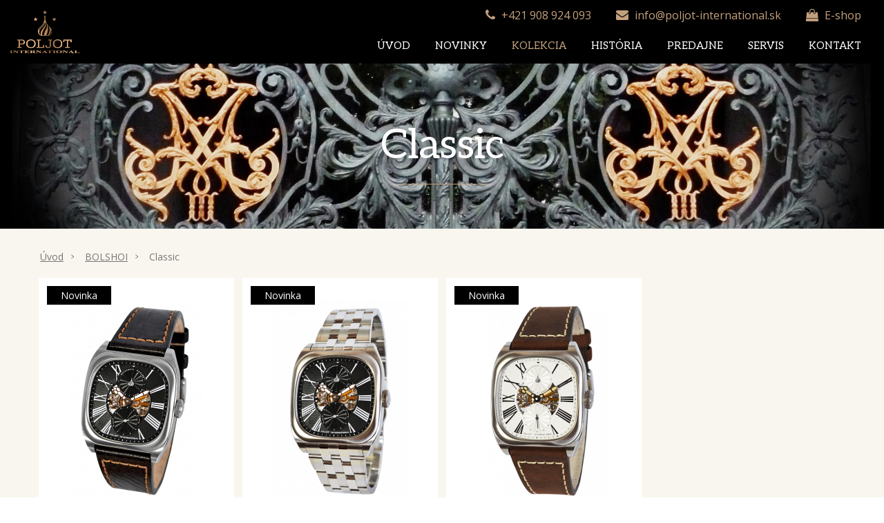

--- FILE ---
content_type: text/html; charset=windows-1250
request_url: https://www.poljot-international.sk/kolekcia/classic/c-38.xhtml
body_size: 3999
content:
<!DOCTYPE html>
<!--[if IE 8 ]>    <html lang="sk" class="oldie ie8"> <![endif]-->
<!--[if IE 9 ]>    <html lang="sk" class="ie9"> <![endif]-->
<!--[if (gt IE 9)|!(IE)]><!--><html lang="sk" class="normal"><!--<![endif]-->
<head>
<meta http-equiv="X-UA-Compatible" content="IE=edge,chrome=1">
<meta name="viewport" content="width=device-width, initial-scale=1.0, maximum-scale=1.0, minimum-scale=1.0, user-scalable=no">

		<meta charset="windows-1250" />
		<title>Classic | Kolekcia | Poljot</title>
		<meta name="description" content="Oficiálny dovozca a distribútor hodiniek Poljot" />
		<meta name="keywords" content="," />
		<meta name="robots" content="index,follow" />
		<meta name="googlebot" content="index,follow" />
		<meta name="author" content="WEBYGROUP.sk - Tvorba webov a eshopov" />
		<meta name="generator" content="Unisite 8.20.0 #281025" />
		<meta property="og:type" content="website" />
		<meta property="og:title" content="Classic" />
		<meta property="og:url" content="https://www.poljot-international.sk/kolekcia/classic/c-38.xhtml" />
		<meta property="og:locale" content="sk_SK" />
		<meta property="og:site_name" content="Poljot" />
		<meta name="twitter:domain" content="www.poljot-international.sk" />
		<meta property="og:description" content="" />

		<link href="https://www.poljot-international.sk/Data/3043/favicon.ico" type="image/x-icon" rel="icon" />
		<link href="https://www.poljot-international.sk/Data/3043/favicon.ico" type="image/x-icon" rel="shortcut icon" />
		<link rel="stylesheet" type="text/css" href="/Data/3043/Cache/Css/site_3123ca5e.css" />
		<link rel="stylesheet" type="text/css" href="/Data/3043/Cache/Css/default_css_d4fb20d1.css" />
		<link rel="stylesheet" type="text/css" href="/SiteJay2.0/JScript/Fancybox3/jquery.fancybox.min.css" />
		<link rel="stylesheet" type="text/css" href="https://www.poljot-international.sk/SiteJay2.0/Modules/Basic/MultiImageLinkJQ/nivo-slider.css" />
		<link rel="stylesheet" type="text/css" href="https://www.poljot-international.sk/SiteJay2.0/Modules/Basic/MultiImageLinkJQ/themes/default/default.css" />
		<script src="/SiteJay2.0/jquery-3.7.1.min.js"></script>
		<script src="/SiteJay2.0/JScript/Fancybox3/jquery.fancybox.min.js"></script>
		<script src="/SiteJay2.0/JScript/jquery.mousewheel-3.0.6.pack.js"></script>
		<script src="/Data/3043/Cache/Script/common_5fecc569.js"></script>
		<script src="/Data/3043/Cache/Script/default_js_7439f921.js"></script>
		<script src="/Data/3043/Cache/Script/categories_menu_script_3eefc370.js"></script>
		<script src="/Data/3043/Cache/Script/jquery.nivo.slider.pack_431c1d47.js"></script>
		<script src="/Data/3043/Cache/Script/cfg_nivoslider_72720ac7.js"></script>
		<script src="/Data/3043/Cache/Script/shop_content_scripts_977977c1.js"></script>


<link rel="stylesheet" type="text/css" href="/Data/default/UserFiles/js/slick/slick.css" />
<link rel="stylesheet" type="text/css" href="/Data/default/UserFiles/js/slick/slick-theme.css" />

<link href="//fonts.googleapis.com/css?family=Open+Sans:300,400,700,400italic,700italic&subset=latin,latin-ext" rel="stylesheet" type="text/css">
<link href="https://fonts.googleapis.com/css?family=Aleo:300,400,700&display=swap&subset=latin-ext" rel="stylesheet">

<link href="https://fonts.googleapis.com/css?family=Montserrat" rel="stylesheet">
<link rel="stylesheet" type="text/css" href="/Data/default/UserFiles/font-awesome/css/font-awesome.min.css">

<!--[if lt IE 9]>
  <script src="/Data/default/UserFiles/js/2015/html5shiv.min.js"></script>
  <script src="/Data/default/UserFiles/js/2015/selectivizr-min.js"></script>
<![endif]-->
<!-- Global site tag (gtag.js) - Google Analytics -->
<script async src="https://www.googletagmanager.com/gtag/js?id=UA-148204809-1"></script>
<script>
  window.dataLayer = window.dataLayer || [];
  function gtag(){dataLayer.push(arguments);}
  gtag("js", new Date());
  gtag("config", "UA-148204809-1");
</script></head>
<body id="page11988">
<div id="fb-root"></div>

<script>(function(d, s, id) {
  var js, fjs = d.getElementsByTagName(s)[0];
  if (d.getElementById(id)) return;
  js = d.createElement(s); js.id = id;
  js.src = "//connect.facebook.net/sk_SK/sdk.js#xfbml=1&version=v2.5";
  fjs.parentNode.insertBefore(js, fjs);
}(document, 'script', 'facebook-jssdk'));</script>



  <div id="container-main">
    <div class="upper-info">
      <div>
        <i class="fa fa-phone" aria-hidden="true"></i>
        <a href="tel:+421908924093" title="+421 908 924 093">+421 908 924 093</a>
      </div>
      <div>
          <i class="fa fa-envelope" aria-hidden="true"></i>
          <a href="mailto:info@poljot-international.sk" title="info@poljot-international.sk">info@poljot-international.sk</a>
      </div>
	  <div>
          <i class="fa fa-shopping-bag" aria-hidden="true"></i>
          <a href="https://www.ruskychronograf.sk/eshop/poljot-international/c-132.xhtml" title="www.ruskychronograf.sk" target="_blank">E-shop</a>
      </div>
    </div>
    <header class="header" role="banner">
     
       <p id="logo">
         <a href="/"><img src="https://www.poljot-international.sk/Data/3043/UserFiles/images/logo.png" alt="Poljot"></a>
         <span class="slogan">Oficiálny dovozca pre Slovenskú a&nbsp;Českú Republiku</span>
        </p>
     

     <div class="basic003 mbmenu" id="menu-main">
       <div class="title"><h3><a href="javascript:void(0)">Menu</a></h3></div>
       <div class="content">
         <nav role="navigation">
           
<div id="sjm-s-menu-vodorovne-sk"><ul id="m-smenuvodorovnesk" class="sjMenu"><li id="mi-smenuvodorovnesk-11985" class="no-selected"><a href="https://www.poljot-international.sk">Úvod</a></li><li id="mi-smenuvodorovnesk-11987" class="no-selected"><a href="https://www.poljot-international.sk/novinky.xhtml">Novinky</a></li><li id="mi-smenuvodorovnesk-11988" class="selected"><a href="https://www.poljot-international.sk/kolekcia.xhtml">Kolekcia</a></li><li id="mi-smenuvodorovnesk-17810" class="no-selected"><a href="https://www.poljot-international.sk/o-znacke.xhtml">História</a></li><li id="mi-smenuvodorovnesk-11990" class="no-selected"><a href="https://www.poljot-international.sk/predajne.xhtml">Predajne</a></li><li id="mi-smenuvodorovnesk-11991" class="no-selected"><a href="https://www.poljot-international.sk/servis.xhtml">Servis</a></li><li id="mi-smenuvodorovnesk-11996" class="no-selected"><a href="https://www.poljot-international.sk/kontakt.xhtml">Kontakt</a></li></ul></div>

         </nav>
       </div>
     </div>
   </header>

   <div class="sector" id="banner">
     
<div id="sjm-s-Hlavny-banner"><div class="slider-wrapper theme-default"> 
    				<div class="ribbon"></div> 
        			<div id="slider-sHlavnybanner" class="nivoSlider">
        				<a href="/kolekcia/rusky-car/p-84.xhtml"><img src="/Data/3043/UserFiles/PI/uvodn-baner-1920-x-710-px/rusky_car_1920x710-1111-final-1.jpg" alt="" /></a>        			
        			</div>
        		</div></div>

   </div>

   <div id="container-outer">

     <div id="container" class="clearfix">
       <main id="content" role="main">
         
             
<div id="sjm-d-13820">        <div class="ShopContent">
<!-- SJ_Modules_Shop_Content ***start*** --> 
     
        <h1 class="heading"> 
     
 
 
 
     
 
 
    Classic 
 
 
 
     
        </h1> 
     
 
 
 
     
 

	
            <div class="ShopProductParentCategories">
                <ul itemprop="breadcrumb" itemscope itemtype="http://schema.org/BreadcrumbList">
                    
                    <li itemprop="itemListElement" itemscope itemtype="http://schema.org/ListItem">
                        <a href="/" itemprop="item"><span itemprop="name">Úvod</span></a>
                        <meta itemprop="position" content="1" />
                    </li>
                    <li><span class="separator">&gt;&gt;</span></li>
                    <li itemprop="itemListElement" itemscope itemtype="http://schema.org/ListItem">
                        <a href="https://www.poljot-international.sk/kolekcia/bolshoi/c-34.xhtml" itemprop="item"><span itemprop="name">BOLSHOI</span></a>
                        <meta itemprop="position" content="2" />
                    </li>
                    <li><span class="separator">&gt;&gt;</span></li>
                    <li itemprop="itemListElement" itemscope itemtype="http://schema.org/ListItem">
                        <span itemprop="name">Classic</span>
                        <meta itemprop="position" content="3" />
                    </li>
                </ul>
            </div>








<div class="ShopDetailView" id="cid38"><div class="Product odd">
    <div class="ImageWrapper">
        <div class="ProductImage">

            <a href="https://www.poljot-international.sk/kolekcia/bolshoi-classic-27601000103/p-101.xhtml"><img src="/obchod_homedir/data/2867/obrazky/male_obrazky/panske_hodinky_Poljot_International_2760.1000103.jpg" alt="BOLSHOI Classic 2760.1000103" title="BOLSHOI Classic 2760.1000103" id="ProductImage101" />
                
            </a>
            <div class="sticker">
                
                
                <span class="sticker-new">Novinka</span>
            </div>
        </div>        	            
    </div>
    <div class="ProductContent">
        <div class="ContentIn">
            <h2><span>BOLSHOI Classic 2760.1000103</span><br/><a href="https://www.poljot-international.sk/kolekcia/bolshoi-classic-27601000103/p-101.xhtml" title="BOLSHOI Classic 2760.1000103">2760.1000103</a></h2>
        </div>           
      

    </div>        
</div><div class="Product even">
    <div class="ImageWrapper">
        <div class="ProductImage">

            <a href="https://www.poljot-international.sk/kolekcia/bolshoi-classic-27601000103b/p-102.xhtml"><img src="/obchod_homedir/data/2867/obrazky/male_obrazky/2760.1000103B.png" alt="BOLSHOI Classic 2760.1000103B" title="BOLSHOI Classic 2760.1000103B" id="ProductImage102" />
                
            </a>
            <div class="sticker">
                
                
                <span class="sticker-new">Novinka</span>
            </div>
        </div>        	            
    </div>
    <div class="ProductContent">
        <div class="ContentIn">
            <h2><span>BOLSHOI Classic 2760.1000103B</span><br/><a href="https://www.poljot-international.sk/kolekcia/bolshoi-classic-27601000103b/p-102.xhtml" title="BOLSHOI Classic 2760.1000103B">2760.1000103B</a></h2>
        </div>           
      

    </div>        
</div><div class="Product odd">
    <div class="ImageWrapper">
        <div class="ProductImage">

            <a href="https://www.poljot-international.sk/kolekcia/bolshoi-classic-27601000101/p-103.xhtml"><img src="/obchod_homedir/data/2867/obrazky/male_obrazky/2760.1000101.png" alt="BOLSHOI Classic 2760.1000101" title="BOLSHOI Classic 2760.1000101" id="ProductImage103" />
                
            </a>
            <div class="sticker">
                
                
                <span class="sticker-new">Novinka</span>
            </div>
        </div>        	            
    </div>
    <div class="ProductContent">
        <div class="ContentIn">
            <h2><span>BOLSHOI Classic 2760.1000101</span><br/><a href="https://www.poljot-international.sk/kolekcia/bolshoi-classic-27601000101/p-103.xhtml" title="BOLSHOI Classic 2760.1000101">2760.1000101</a></h2>
        </div>           
      

    </div>        
</div></div>



<!-- SJ_Modules_Shop_Content ***end*** --></div></div>

         
       </main>
     </div><!--  end container -->

   </div>

   <div id="kategorie">
<div id="sjm-s-kategorie-obchodu-sk">
	<ul class="Cat"><li><a href="https://www.poljot-international.sk/kolekcia/majestat/c-1.xhtml">MAJESTÁT</a></li><li><a href="https://www.poljot-international.sk/kolekcia/bolshoi/c-34.xhtml">BOLSHOI</a><ul><li><a href="https://www.poljot-international.sk/kolekcia/onegin/c-35.xhtml">Onegin</a></li><li><a href="https://www.poljot-international.sk/kolekcia/nutcracker/c-36.xhtml">Nutcracker</a></li><li><a href="https://www.poljot-international.sk/kolekcia/masepa/c-37.xhtml">Masepa</a></li><li class="selected"><a href="https://www.poljot-international.sk/kolekcia/classic/c-38.xhtml">Classic</a></li><li><a href="https://www.poljot-international.sk/kolekcia/vintage/c-39.xhtml">Vintage</a></li></ul></li><li><a href="https://www.poljot-international.sk/kolekcia/dokonalost/c-2.xhtml">DOKONALOSŤ</a></li><li><a href="https://www.poljot-international.sk/kolekcia/inspiracia/c-3.xhtml">INŠPIRÁCIA</a></li><li><a href="https://www.poljot-international.sk/kolekcia/legendy/c-4.xhtml">LEGENDY</a></li><li><a href="https://www.poljot-international.sk/kolekcia/zazrak/c-5.xhtml">ZÁZRAK</a></li><li><a href="https://www.poljot-international.sk/kolekcia/tourbillon/c-13.xhtml">TOURBILLON</a></li><li><a href="https://www.poljot-international.sk/kolekcia/limitovane-edicie/c-40.xhtml">LIMITOVANÉ EDÍCIE</a></li></ul>
</div>
</div>

   <footer class="footer" role="contentinfo">
     <div class="copy sector">
       <p>&copy; 2025 Poljot-international.sk all rights reserved &bull; tvorba eshopu cez UNIobchod, webhosting spoločnosti WEBYGROUP</p>
       <div class="totop"><a href="#"><i class="fa fa-angle-up"></i></a></div>
     </div>
   </footer><!--  end footer -->

</div><!--  end outer -->


<div id="sjm-sjam_adminpanel"></div>




<script src="/SiteJay2.0/jquery_tipsy.js"></script>
<script src="/Data/default/UserFiles/js/2015/jquery.tools.min.js"></script>
<script src="/Data/default/UserFiles/js/2015/jquery.easytabs.min.js"></script>
<script src="/Data/default/UserFiles/js/2015/jquery.jcarousel.min.js"></script>
<script src="/Data/default/UserFiles/js/2015/jquery.selectbox-0.2.min.js"></script>
<script src="/Data/default/UserFiles/js/2015/jquery.scrollTo.js"></script>
<script src="https://www.poljot-international.sk/Data/3043/UserFiles/jquery.elevateZoom-3.0.8.min.js"></script>
<script src="/Data/default/UserFiles/js/slick/slick.min.js"></script>

<script type="text/javascript">
	$(document).ready(function(){

		/*$('#Product_row').slick({
			infinite: false,
			slidesToShow: 4,
			slidesToScroll: 1,
      responsive: [
      {
      breakpoint: 1000,
      settings: {
        slidesToShow: 3,
        slidesToScroll: 2
      }
    },
    {
      breakpoint: 800,
      settings: {
        slidesToShow: 2,
        slidesToScroll: 2
      }
    },
    {
      breakpoint:600,
      settings: {
        slidesToShow: 1,
        slidesToScroll: 1
      }
    }
  	]
		});*/

});

</script>

<script>
	gtag("event", "view_item_list", {
		"items": [{
"id": "2760.1000103",
"name": "BOLSHOI Classic 2760.1000103",
"list_name": "Category view",
"list_position": 1,
"brand": "",
"category": "BOLSHOI/Classic",
"price": 598
},{
"id": "2760.1000103B",
"name": "BOLSHOI Classic 2760.1000103B",
"list_name": "Category view",
"list_position": 2,
"brand": "",
"category": "BOLSHOI/Classic",
"price": 699
},{
"id": "2760.1000101",
"name": "BOLSHOI Classic 2760.1000101",
"list_name": "Category view",
"list_position": 3,
"brand": "",
"category": "BOLSHOI/Classic",
"price": 598
}]
	});
</script><script>
$(document).ready(function(){
	$("a[href='https://www.poljot-international.sk/kolekcia/bolshoi-classic-27601000103/p-101.xhtml']").click(function(event) {
		gtag("event", "select_content", {
  			"content_type": "product",
  			"items": [
    			{
				"id": "2760.1000103",
				"name": "BOLSHOI Classic 2760.1000103",
				"list_name": "Category view",
      			"list_position": 1,
				"brand": "",
				"category": "BOLSHOI/Classic",
				"price": 598
				}
			]
		});
	});
  
	$("#AddToCart101").click(function(event) {
		gtag("event", "add_to_cart", {
			"items": [
				{
				"id": "2760.1000103",
				"name": "BOLSHOI Classic 2760.1000103",
				"list_name": "Category view",
				"brand": "",
				"category": "BOLSHOI/Classic",
				"price": 598,
      			"quantity": $("#Quantity").val()
				}
			]
		});
	});
});
</script><script>
$(document).ready(function(){
	$("a[href='https://www.poljot-international.sk/kolekcia/bolshoi-classic-27601000103b/p-102.xhtml']").click(function(event) {
		gtag("event", "select_content", {
  			"content_type": "product",
  			"items": [
    			{
				"id": "2760.1000103B",
				"name": "BOLSHOI Classic 2760.1000103B",
				"list_name": "Category view",
      			"list_position": 2,
				"brand": "",
				"category": "BOLSHOI/Classic",
				"price": 699
				}
			]
		});
	});
  
	$("#AddToCart102").click(function(event) {
		gtag("event", "add_to_cart", {
			"items": [
				{
				"id": "2760.1000103B",
				"name": "BOLSHOI Classic 2760.1000103B",
				"list_name": "Category view",
				"brand": "",
				"category": "BOLSHOI/Classic",
				"price": 699,
      			"quantity": $("#Quantity").val()
				}
			]
		});
	});
});
</script><script>
$(document).ready(function(){
	$("a[href='https://www.poljot-international.sk/kolekcia/bolshoi-classic-27601000101/p-103.xhtml']").click(function(event) {
		gtag("event", "select_content", {
  			"content_type": "product",
  			"items": [
    			{
				"id": "2760.1000101",
				"name": "BOLSHOI Classic 2760.1000101",
				"list_name": "Category view",
      			"list_position": 3,
				"brand": "",
				"category": "BOLSHOI/Classic",
				"price": 598
				}
			]
		});
	});
  
	$("#AddToCart103").click(function(event) {
		gtag("event", "add_to_cart", {
			"items": [
				{
				"id": "2760.1000101",
				"name": "BOLSHOI Classic 2760.1000101",
				"list_name": "Category view",
				"brand": "",
				"category": "BOLSHOI/Classic",
				"price": 598,
      			"quantity": $("#Quantity").val()
				}
			]
		});
	});
});
</script></body>
</html>


--- FILE ---
content_type: text/css;charset=utf-8
request_url: https://www.poljot-international.sk/Data/3043/Cache/Css/default_css_d4fb20d1.css
body_size: 13537
content:
html,body,div,span,object,iframe,h1,h2,h3,h4,h5,h6,p,blockquote,pre,abbr,address,cite,code,del,dfn,em,img,ins,kbd,q,samp,small,strong,sub,sup,var,b,i,dl,dt,dd,ol,ul,li,fieldset,form,label,legend,article,aside,canvas,details,figcaption,figure,footer,header,hgroup,menu,nav,section,summary,time,mark,audio,video{margin:0;padding:0;border:0;outline:0;font-size:100%;background:transparent}body{line-height:1.5}article,aside,details,figcaption,figure,footer,header,hgroup,menu,nav,section,main{display:block}nav ul{list-style:none}blockquote,q{quotes:none}blockquote:before,blockquote:after,q:before,q:after{content:none}a{margin:0;padding:0;font-size:100%;vertical-align:baseline;background:transparent}ins{background-color:#ff9;color:#000000;text-decoration:none}mark{background-color:#ff9;color:#000000;font-style:italic;font-weight:bold}del{text-decoration:line-through}abbr[title],dfn[title]{border-bottom:1px dotted;cursor:help}table{border-collapse:collapse;border-spacing:0}hr{display:block;height:1px;border:0;border-top:1px solid #ccc;margin:1em 0;padding:0}input,select{}img{vertical-align:bottom}a{color:#c3a07d;text-decoration:underline}a:hover{color:#bbb;text-decoration:none}a img{border:0}img a:hover{text-decoration:none}ul,ol{margin-left:20px}p{padding-bottom:15px}h1,h2,h3,h4,h5,h6{color:#000;line-height:normal;font-weight:bold;margin:0 0 10px 0;padding:0}h1{font-size:24px;padding:0;line-height:100%;font-weight:300;letter-spacing:-1px}h2{font-size:24px;font-weight:500}h3{font-size:16px}h4,h5,h6{font-size:12px;text-align:center}strong{font-weight:bold}address{font-style:normal;padding-bottom:10px}.basic001, .basic002, .basic003{margin:0;padding:0}.skry{display:none}.theme-flat .nivo-controlNav{padding:0 0 10px 0}.clearfix::after{content:'';display:block;clear:both;height:0}img{max-width:100%;height:auto !important}.sjap-moduleao-panel{font-size:12px}@font-face{font-family:'good_times_rgregular';src:url('https://www.poljot-international.sk/Data/3043/UserFiles/goodtimesrg-regular-webfont.woff2') format('woff2'), url('https://www.poljot-international.sk/Data/3043/UserFiles/goodtimesrg-regular-webfont.woff') format('woff'), url('https://www.poljot-international.sk/Data/3043/UserFiles/goodtimesrg-regular-webfont.ttf') format('truetype'), url('https://www.poljot-international.sk/Data/3043/UserFiles/goodtimesrg-regular-webfont.svg#good_times_rgregular') format('svg');font-weight:normal;font-style:normal}.part_25{float:left;width:25%}.part_20{float:left;width:20%}#Product_row a{text-align:center;padding:20px;box-sizing:border-box;float:left;color:#414141;width:25%;overflow:hidden}#Product_row img{margin:0 auto 20px auto;border:2px solid transparent;-webkit-transition:all 0.2s ease;-moz-transition:all 0.2s ease;-ms-transition:all 0.2s ease;-o-transition:all 0.2s ease;transition:all 0.2s ease}#Product_row a:hover img{border-color:#c3a07d}.sjmaot{display:flex!important}.zoomWindow{background-color:#fff !important}body{-webkit-text-size-adjust:100%;-ms-text-size-adjust:100%;-moz-text-size-adjust:100%;text-size-adjust:100%;background:#fff;overflow-y:scroll;font-size:14px;font-family:"Open Sans";color:rgb(65,65,65)}.header{position:static;background:#000000;width:100%;display:flex;align-items:center;padding:20px;box-sizing:border-box;justify-content:space-between}#logo{padding:0;display:flex;align-items:center}#logo a{display:block;z-index:9}#logo img{max-width:130px}.slogan{padding:0 35px;color:#c3a07d;font-size:20px;font-family:'Aleo', serif;text-transform:uppercase;align-self:flex-end}.info-row{position:absolute;right:0;top:15px;margin:0;padding:0;list-style:none;font-size:16px;color:#db680a;font-weight:normal;width:180px}.info-row li{margin:0;padding:0;position:absolute;white-space:nowrap;text-align:left}.info-row li i{color:#db680a}.info-row li.phone{top:10px;left:0}.info-row li.mail{top:50px;left:0}.info-row li.web{top:50px;right:0}.info-row li.eshop{top:0;right:0}.info-row li.eshop a{background:#fa0006 url(https://www.poljot-international.sk/Data/3043/UserFiles/images/kosik.png) no-repeat 90px center;color:#FFF;color:#fff;text-decoration:none;line-height:44px;height:44px;padding:0 65px 0 15px}.info-row li.eshop a:hover{background-color:#c48b4d}.info-row li a{color:#a66b05;display:inline-block;vertical-align:top}.info-row li .fa{font-size:30px;margin-right:10px;vertical-align:middle}#container{width:1200px;padding:0 0 15px 0;margin:0 auto;text-align:left;background:none;position:relative;max-width:100%}#container-main{position:relative}#container-outer{padding-bottom:25px;float:left;width:100%}#content{padding:0 10px}#page5368 #content{padding:0}#page5368 #container-outer{background:none;padding-bottom:0}#page5368 #container .content{width:1200px;margin:0 auto;max-width:100%}#page5368 #container{padding-bottom:0}#page5368 .basic001, #page5368 .basic002, #page5368 .basic003{margin:0;padding:0}#page5368 .cesta{display:none}.theme-flat .nivoSlider{margin:0}#page1826 #container-outer, #page1827 #container-outer{background:none}#page1826 #container-outer, #page1832 #container-outer{background:url(https://www.poljot-international.sk/Data/3043/UserFiles/images/bg_body-old.jpg) no-repeat center top}.head,.container,.ShopContent{width:1200px;max-width:100%;margin:0 auto;position:relative}.oldie #container, .oldie #cols, .oldie .head{max-width:1280px}.content{padding:0px;box-sizing:border-box;-moz-box-sizing:border-box;-webkit-box-sizing:border-box}.nopadding .content{padding:0}.intro-menu{margin:0;padding:0;text-align:center}.intro-menu li{margin:0;padding:0 5px 10px 5px;display:inline-block;list-style:none;width:330px;max-width:33.333%;box-sizing:border-box;-moz-box-sizing:border-box;-webkit-box-sizing:border-box;overflow:hidden}.intro-menu li a{display:block;color:#fff;font-size:16px;background:#303030;width:100%;padding:10px;text-align:center;box-sizing:border-box;-moz-box-sizing:border-box;-webkit-box-sizing:border-box;font-weight:bold;text-decoration:none}.intro-menu li a:hover{text-decoration:none;background-color:#c48b4d}.mbmenu .title{display:none}.theme-flat .nivo-directionNav a{background-image:url(https://www.poljot-international.sk/Data/3043/UserFiles/images/arrows.png)}#menu-main{position:static;top:auto;left:auto;height:auto;z-index:100;box-sizing:border-box;-moz-box-sizing:border-box;-webkit-box-sizing:border-box;align-self:flex-end}#menu-main .content{position:relative;padding:0}#menu-main ul{margin:0;padding:0;float:left;width:100%;font-size:20px;font-family:'Aleo', serif;text-transform:uppercase}#menu-main ul li{list-style:none;position:relative;padding:0;float:left}#menu-main ul li a{display:block;float:left;height:auto;color:#fff;text-decoration:none;padding:10px 18px 0px 18px;width:100%;text-align:center;font-size:15px;box-sizing:border-box;-moz-box-sizing:border-box;-webkit-box-sizing:border-box;margin-right:0px;text-transform:uppercase}#menu-main ul.sjMenu > li:first-child > a{}#menu-main ul.sjMenu > li > a{}#menu-main ul.sjMenu > li#mi-smenuvodorovnesk-5370 > a,#menu-main ul.sjMenu > li#mi-smenuvodorovnesk-5370:hover ul a:hover{background-color:#c3a07d;color:#000}#menu-main ul.sjMenu > li#mi-smenuvodorovnesk-5370:hover ul a:hover,#menu-main ul > li > ul.Cat > li > a{color:#fff}#menu-main ul li a:hover, #menu-main ul.sjMenu > li.selected > a,#menu-main ul.sjMenu > li > a:hover{text-decoration:none;color:#c3a07d}#menu-main ul li a:hover{color:#c3a07d}#menu-main ul.sjMenu > li#mi-smenuvodorovnesk-5368.selected > a{background:none;color:#e26b0a}#menu-main ul.sjMenu > li#mi-smenuvodorovnesk-5370:hover ul a{background-color:transparent;color:#000}#menu-main ul li ul{display:none;position:absolute;top:31px;width:220px;padding:0;z-index:100}#menu-main ul li ul ul{top:0;left:220px;border-left:1px solid #fff;display:none !important}#menu-main ul > li:hover > ul{display:block !important}#menu-main ul > li > ul li:hover ul{display:none !important}#menu-main ul li li{float:none;width:100%}#menu-main ul li li a{float:none;padding:5px 25px;text-align:left;line-height:normal;height:auto;border-top:1px solid #222;text-transform:none;font-weight:normal;border-bottom:0;margin:0}#menu-main ul li li a:hover{background:#c3a07d;color:#fff}#menu-main ul.sjMenu > li.hideshow > a{padding:0;text-align:center}#menu-main .Cat{padding:3px 3px 3px 3px;background:#fff}#menu-main .Cat li{margin:0;padding:0;display:block;float:none;background-color:#000}#menu-main .Cat li a{margin:0;padding:5px 25px;display:block;border:0;color:#000}#menu-main .Cat span{display:block}#menu-main .Cat img{display:none}#menu-main .Cat li:hover{background-color:none !important}.sector{float:left;width:100%;position:relative}#footer_content{text-align:center}.fb_ico{position:relative;bottom:63px}.footer{color:#414141;clear:both;position:relative;margin:0 auto;max-width:100%;margin-top:10px}#cols{position:relative;z-index:2}.footer .inner{background:url("https://www.poljot-international.sk/Data/3043/UserFiles/images/images/f-linka.png") no-repeat center left !important}#cols .col{padding:20px 10px 15px 80px;position:relative;float:left;width:40%;box-sizing:border-box;-moz-box-sizing:border-box;-webkit-box-sizing:border-box;min-height:140px;font-size:16px;background:url("https://www.poljot-international.sk/Data/3043/UserFiles/images/images/f-linka.png") no-repeat center left;margin:10px 0}#cols .col-1 address{float:left;margin-right:20px;margin-bottom:0;padding-bottom:0;color:#737070}#cols .col-2, #cols .col-3{width:25%;color:#737070}.footer .col.col-3{padding:20px 0 !important;color:#737070}#cols .col .icon{display:inline-block;width:40px;height:40px;text-align:center;border:1px solid #ff9900;position:absolute;top:40px;left:20px;-webkit-border-radius:80px;-moz-border-radius:80px;border-radius:80px;background:#ff9900;vertical-align:top}#cols .col .icon i{line-height:40px;font-size:25px;color:#fff}#cols ul{margin:0}#cols a{text-decoration:underline;color:#737070}#cols a:hover{text-decoration:none}#cols .col .left{float:left;color:#737070}.ikony{margin:25px 15px;text-align:left}.ikony a, .advance-box a{text-decoration:none;background:#ff9826;color:#fff !important;display:inline-block;width:40px;height:40px;margin:0 10px;font-size:25px;line-height:40px;text-align:center;border:1px solid #ff9826;-webkit-border-radius:40px;-moz-border-radius:40px;border-radius:40px}.ikony a:hover, .advance-box a:hover{text-decoration:none;background:#404040;color:#fff;border-color:#404040}.advance-box a{display:block;margin:0 auto 20px auto}.copy{color:#414141;padding:20px 0;clear:both;font-size:14px;background-color:#000}.copy p{margin:0;padding:0;text-align:center;color:#fff}.copy a{color:#414141;text-decoration:underline;color:#fff}.copy a:hover{text-decoration:none}.totop{position:fixed;right:10px;bottom:10px;display:none}.totop a{display:block;width:45px;height:45px;line-height:40px;text-align:center;font-size:30px;background:#fff;color:#a3a3a3;transition:all .2s ease-in-out;border:1px solid #a3a3a3}.totop a:hover{background:#eae8e8;color:#a3a3a3}.clear{clear:both}.MapArea{position:relative;padding:20px;background:#333333}.MapArea ul{margin:0;padding:0}.MapArea ul li{margin:0;padding:0;list-style:none;position:absolute}.MapArea .Map{height:450px;width:960px;position:relative}.selectBox{position:absolute;background:#191919;padding:15px;right:20px;top:370px}.selectBox th{font-weight:normal;padding:0 10px;color:#FFF}.selectBox select{height:50px;width:160px;padding:0 10px}.MapArea ul li a{color:#000;text-decoration:none;font-weight:bold;position:relative}.MapArea ul li a::after{content:'';display:block;width:40px;height:55px;background:url(https://www.poljot-international.sk/Data/3043/UserFiles/images/cervena.png) no-repeat center center;position:absolute;bottom:-60px;left:50%;margin-left:-20px}.MapArea ul li a:hover{color:#fa0006}.MapArea ul li#rid-1{top:225px;left:70px}.MapArea ul li#rid-2{top:305px;left:155px}.MapArea ul li#rid-3{top:155px;left:230px}.MapArea ul li#rid-4{top:280px;left:250px}.MapArea ul li#rid-5{top:80px;left:340px}.MapArea ul li#rid-6{top:185px;left:400px}.MapArea ul li#rid-7{top:85px;left:610px}.MapArea ul li#rid-8{top:155px;left:720px}.MapArea ul li#rid-9{left:270px;top:295px}.MapArea ul li#rid-10{left:500px;top:265px}.MapArea ul li#rid-11{left:95px;top:110px}.MapArea ul li#rid-12{left:395px;top:70px}.MapArea ul li#rid-13{left:325px;top:45px}.MapArea ul li#rid-14{left:600px;top:165px}.MapArea ul li#rid-15{left:525px;top:185px}.MapArea ul li#rid-16{left:435px;top:155px}.MapArea ul li#rid-17{left:150px;top:220px}.MapArea ul li#rid-18{left:275px;top:80px}.MapArea ul li#rid-19{left:250px;top:180px}.MapArea ul li#rid-20{left:215px;top:55px}.MapArea ul li#rid-21{left:380px;top:240px}.MapArea ul li#rid-22{left:610px;top:250px}.click-map-box, .click-map-box table{clear:both;width:100%;color:#fff}.click-map-box th{background:#191919;padding:25px 15px;font-weight:normal}.click-map-box td{padding:15px}.click-map-box tr{background:#232323;border-bottom:4px solid #333333}#page1336 .MapArea .Map{}#page1336 .MapArea ul li a::after{background-image:url(https://www.poljot-international.sk/Data/3043/UserFiles/images/modra.png)}.ShopContent{width:100%;box-sizing:border-box;-moz-box-sizing:border-box;-webkit-box-sizing:border-box}.basic002 > .title,.basic003 > .title{text-align:center;border-bottom:1px solid #4f4f4f}.ShopIntro ul{margin:0;padding:0}.ShopIntro .Actions, .ShopIntro .News, .ShopIntro .SellOuts, .ShopIntro .Default, .ShopIntro .State{clear:both;width:100%;overflow:hidden;margin-bottom:15px}.ShopIntro .title h2, .ShopContent .ShopIntro h1, .ShopContent h1, .title h1,.TopSellProducts .title{margin:0 0 15px 0;padding:5px 0 10px 0;border-bottom:0 none;text-align:center;font-weight:500;letter-spacing:-1px;overflow:hidden;color:#c3a07d;position:relative;font-size:30px}.TopSellProducts .title{padding-bottom:10px}.ShopIntro .ProductImage,.ShopDetailView .ProductImage,.ProductNorm .ProductImage{text-align:center;display:table;width:100%;table-layout:fixed;padding-top:30px}.ShopIntro .ProductImage a,.ShopDetailView .ProductImage a,.ProductNorm .ProductImage a{padding-bottom:20px;vertical-align:middle;height:auto;text-align:center;background:none}.ShopIntro .ProductImage a img,.ShopDetailView .ProductImage a img,.ProductNorm .ProductImage a img{max-width:100%}.ShopIntro .ProductImage a:hover,.ShopDetailView .ProductImage a:hover,.ShopProductView .ProductLeft .ProductImage a:hover,#photos-slider li a:hover,.ProductNorm .ProductImage a:hover{border-color:#cccccc}.ie6 .ShopIntro .ProductImage a,.ie7 .ShopIntro .ProductImage a,.ie6 .ShopDetailView .ProductImage a,.ie7 .ShopDetailView .ProductImage a,.ie6 .ProductNorm .ProductImage a,.ie7 .ProductNorm .ProductImage a{display:block}#content ul.Cat li a span.icon{display:block !important}#content ul.Cat{margin:0;padding:0}#content ul.Cat li{list-style:none;margin:0 0 10px 0;padding:0}#content ul.Cat li span:last-child{display:none}.ShopIntro .Product,.ShopDetailView .Product, .ProductNorm{width:24%;height:auto;margin:0 0.5% 20px 0.5%;position:relative;background:none;color:#a7a9ac;float:left;box-sizing:border-box;-moz-box-sizing:border-box;-webkit-box-sizing:border-box;list-style:none;border:2px solid transparent;background-color:#fff;height:410px}.ShopIntro .Product:hover, .ShopDetailView .Product:hover, .ProductNorm:hover{border-color:#c3a07d}.det-icons{clear:both;padding-top:15px;color:#dedede;display:flex;color:transparent;flex-wrap:wrap}.det-icons img{height:55px !important;margin:0px 10px 15px 10px}.kolekcie h2 a{text-decoration:none;color:#333}.kolekcie h2 a:hover{text-decoration:underline}.kolekcie h2 + p{margin-bottom:30px}img.left{float:left;margin-right:15px;margin-bottom:10px}img.right{float:right;margin-left:15px;margin-bottom:10px}#page5368 .action-categories{display:none}.ShopDetailView dl{display:none}.ShopIntro .Product .ProductContent,.ShopDetailView .Product .ProductContent,.ProductNorm .ProductContent{padding:10px 20px 0 20px}.ShopIntro .Product .ContentIn, .ShopDetailView .Product .ContentIn, .ProductNorm .ProductContent .ContentIn{overflow:hidden}.ShopDetailView .Product.StockCountInfo .ContentIn{}.ShopIntro .Product h3,.ShopDetailView h2,.ProductNorm h3{margin:0 0 10px 0;padding:0;overflow:hidden;line-height:22px;font-weight:300;font-size:18px;text-align:center;font-family:'Aleo', serif}.ShopDetailView.ViewDetails h2{height:auto;margin-bottom:5px}.TopSellProducts .title{font-weight:bold;font-size:14px;margin-bottom:10px;letter-spacing:normal}.Product p.ProductDescription, .ShopDetailView .ProductDescription p, .TopSellProducts ul li .ProductWrapper p,.ShopIntro .Product .ProductContent .ContentIn p{padding:0;margin:0 0 5px 0;height:64px;overflow:hidden}.ShopDetailView.ViewDetails h2,.ShopDetailView.ViewDetails .ProductDescription p{height:auto}.ShopIntro .Product p.ProductDescription{}.ShopIntro .Product h3 a,.ShopDetailView h2 a,.ProductNorm h3 a, .TopSellProducts ul li .ProductWrapper a{font-weight:normal;font-size:18px;color:#414141;text-decoration:none;padding-top:30px}.ShopIntro .Product h3 a:hover,.ShopDetailView h2 a:hover,.ProductNorm h3 a:hover{text-decoration:underline}.ShopIntro .price,.ShopDetailView .price,.home-scroller .price, .ProductNorm .price{font-size:24px;font-weight:bold;margin:0;padding:10px 0;text-align:center;display:none}.ShopIntro .price del, .ShopDetailView .price del,.home-scroller .price del,.ProductNorm .price del{font-size:12px;text-decoration:line-through;color:#666666;font-weight:normal;display:block;line-height:normal}.ImageWrapper{position:relative}.sticker{position:absolute;left:10px;top:10px;width:100%;box-sizing:border-box;-moz-box-sizing:border-box;-webkit-box-sizing:border-box}.ShopDetailView.ViewDetails .sticker{padding:10px}.sticker span{float:left;padding:3px 20px;color:#fff;font-size:14px;text-align:center;background:#000;margin-bottom:2px}.sticker span.CustomState{font-weight:normal}.sticker span.sticker-percent{float:none;padding:0;margin:0 0 0 5px;border:0}.TopSellProducts ul li span.sticker-stock.inStock{float:right;color:#008f0a}.sticker-stock{font-weight:bold;color:#008f0a}.sticker-stock strong{font-weight:normal;color:#000000}.sticker-stock.outStock{color:#ff0000}.XHTMLAfterCategory, .XHTMLBeforeCategory{clear:both}.XHTMLBeforeCategory{margin-bottom:15px}.ShopDetailView{clear:both;width:100%;overflow:hidden;margin-bottom:10px}.ShopDetailView .variants-box{display:none;position:absolute;top:0;left:0;width:100%;height:260px;background:rgba(242,242,242,0.9);box-sizing:border-box;-moz-box-sizing:border-box;-webkit-box-sizing:border-box;padding:15px}.v-info-message{font-size:16px;text-align:center;padding:10px;margin:5px 0;color:#ffffff;background:#333333}.ShopDetailView.ViewDetails .Product .v-info-message{display:none}.ShopDetailView.ViewDetails .variants-box{display:block;position:static;background:none;height:auto;border:0;line-height:normal;padding:0}.ShopDetailView .variants-box .close{display:block;width:15px;height:15px;position:absolute;top:5px;right:5px;cursor:pointer;background:url(https://www.poljot-international.sk/Data/3043/UserFiles/images/close.png) no-repeat 0 0}.ShopDetailView .variants-box .close:hover{background-position:-15px 0}.ShopDetailView.ViewDetails .variants-box .close{display:none}.ShopDetailView .variants-box dl{display:inline-block;line-height:1;width:100%;position:absolute;bottom:0;left:0;padding:10px;box-sizing:border-box;-moz-box-sizing:border-box;-webkit-box-sizing:border-box}.ShopDetailView .variants-box dt{display:block;float:none;width:100%;font-size:14px;padding:5px 0;font-weight:bold}.ShopDetailView .ProductDescription{}.ShopDetailView .ShopIcons .ProductButtons,.ProductNorm .ShopIcons .ProductButtons,a.detail{position:absolute;right:0;bottom:10px}.advance-box{}.advance-box ul{margin:0;padding:0;float:left}.advance-box ul li{margin:0 25px 0 0;padding:0;list-style:none;display:inline-block}.advance-box ul li a{color:#000000;text-decoration:none}.advance-box ul li a i{color:#555;margin-right:4px}.advance-box ul li a:hover{color:#0086c3;text-decoration:none}.ShopIcons button{height:50px;width:50px;border:0;display:block;margin:0;padding:0;position:relative;text-decoration:none;cursor:pointer;float:right}.ShopIcons button .icon,.ShopIcons button.reservation-only span.reserve-icon{background:url(https://www.poljot-international.sk/Data/3043/UserFiles/images/kosik-small.png) no-repeat center;width:49px;height:49px;display:block;position:absolute;top:0;left:0}.ShopIcons button.reservation-only span.reserve-icon{background-image:url(https://www.poljot-international.sk/Data/3043/UserFiles/images/calc.png)}.oldie .ShopIcons button .icon{top:-25px}a.detail{display:inline-block;display:none;width:100px;padding:5px 0;color:white;text-align:center;background:#ff9900;cursor:pointer;text-decoration:none;font-size:14px}.WithoutVat .price-with-vat, .price-without-vat{display:none !important}.WithoutVat .price-without-vat{display:inline-block !important}.price-with-vat span, .price-without-vat span{color:#666666;font-size:12px;font-weight:normal;display:none}.ShopProductParentCategories, .steps, .PathWay{text-align:left;width:100%;padding:20px 8px;box-sizing:border-box;-moz-box-sizing:border-box;-webkit-box-sizing:border-box;font-size:14px;margin:0}.ShopProductParentCategories, .PathWay{color:#777777}.ShopProductParentCategories ul, .PathWay ul{margin:0;padding:0}.ShopProductParentCategories ul li, .PathWay li{display:inline}.ShopProductParentCategories ul li a, .PathWay li a{color:#777777}.ShopProductParentCategories ul li a:hover, .PathWay li a:hover{color:#c3a07d}.ShopProductParentCategories ul li span.separator,.PathWay li span.separator{display:inline-block;text-indent:-9999px;overflow:hidden;width:13px;height:14px;background:url(https://www.poljot-international.sk/Data/3043/UserFiles/images/ico-pathway.png) no-repeat 0 0;margin:0 5px -2px 5px}.ShopCategoryPages, .pagination, .pager{padding:0;text-align:center;width:100%;max-width:100%}.ShopCategoryPages span.CategoryPagesTitle{display:none}.ShopCategoryPages ul{padding:0 3px;margin:0}.ShopCategoryPages ul li, .pagination li{width:30px;height:30px;text-align:center;border:1px solid #e3e3e3;list-style:none;margin:0 2px;display:inline-block}.ShopCategoryPages ul li b, .ShopCategoryPages ul li a, .pagination a, .pagination li .current, .pager a{background-color:#fff;padding:0;text-decoration:none;display:inline-block;line-height:30px;text-align:center;color:#000;width:100%;height:100%;font-size:14px}.ShopCategoryPages ul li b,.ShopCategoryPages ul li a:hover,.CustomSort a:hover,.pagination a:hover, .pager a:hover{text-decoration:none;background:#000;color:#ffffff}.pagination, .pager{width:100%;float:none;overflow:hidden;margin:10px 0;padding:0}.SortType{margin:0;padding:0;float:right;line-height:44px}.SortType .label{margin-right:5px}#ShopSortSelect{display:inline-block;line-height:44px}.ShopCategoryPages + .XHTMLAfterCategory{padding-top:15px}#photos-slider ul{text-align:center;margin:0;padding:0}#photos-slider li{margin:0 3px;padding:0;list-style:none;width:92px}#photos-slider li div{width:95px}#photos-slider li div.PhotoDescription{display:none}#photos-slider li a{}#photos-slider li a img{max-width:95px}.jcarousel-container{margin:0 auto}.jcarousel-container-horizontal{width:85%;;margin:10px auto;max-width:100%}.jcarousel-clip{overflow:hidden}.jcarousel-clip-horizontal{width:auto;height:130px;margin-left:4%;margin-top:4%}.jcarousel-item-horizontal{margin:0;padding:0}.jcarousel-item-placeholder{background:#ffffff;color:#000000}.jcarousel-next-horizontal{position:absolute;top:0;right:0;width:20px;height:130px;cursor:pointer;background:#c3a07d url(https://www.poljot-international.sk/Data/3043/UserFiles/images/jc-white-arrow.png) no-repeat 4px center}.jcarousel-prev-horizontal{position:absolute;top:0;left:0;width:20px;height:130px;cursor:pointer;background:#c3a07d url(https://www.poljot-international.sk/Data/3043/UserFiles/images/jc-white-arrow-left.png) no-repeat 4px center}.jcarousel-prev-horizontal:hover,.jcarousel-prev-horizontal:focus,.jcarousel-prev-horizontal:active,.jcarousel-next-horizontal:hover,.jcarousel-next-horizontal:focus,.jcarousel-next-horizontal:active{background-color:#fff}.jcarousel-prev-disabled-horizontal,.jcarousel-prev-disabled-horizontal:hover,.jcarousel-prev-disabled-horizontal:focus,.jcarousel-prev-disabled-horizontal:active,.jcarousel-next-disabled-horizontal:active{cursor:default}.jcarousel-prev-disabled,.jcarousel-next-disabled{opacity:0.6;display:none !important}.tabs-container{overflow:hidden;margin-bottom:15px}ul.tabs{float:none;width:100%;margin:0 !important}ul.tabs li{padding:0;margin:0;list-style-type:none;float:left}ul.tabs a{padding:15px 20px;overflow:hidden;text-align:center;position:relative;color:#fff;display:block;text-decoration:none;background:#404040;margin-right:5px}ul.tabs a:hover{background-color:#ff9900;color:#fff}ul.tabs a.active{background:#ebebeb;color:#000;position:relative;top:1px}div.panel-container{float:none;width:auto;clear:both;background:#ebebeb;color:#000}div.pane{}div.pane > h2, div.pane > h3{font-size:24px;text-align:left;color:#666666;padding-bottom:5px;text-transform:uppercase;font-family:'Aleo', serif}#alttabs.tabs-container{border:0}#alttabs ul.tabs a{width:175px}#alttabs ul{margin:0;padding:0}#alttabs div.pane{padding:15px;overflow:hidden;display:blocK!important;width:100%}#alttabs div.panel-container, #alttabs .pane{background:none}#alttabs .ProductNorm .ProductContent{margin:0}.tabs-container .tabs{display:flex;justify-content:center}.tabs-container ul.tabs a.active{background:none;width:auto;font-size:30px;color:#c3a07d;text-transform:uppercase;font-family:'Aleo', serif}#alttabs ul.EquivalentProducts{display:flex;justify-content:center;flex-wrap:wrap}.Product{position:relative}.ManufacturerInfo{float:right;width:100px;text-align:center;border:1px solid #ccc;margin:0 0 10px 10px;padding:5px}.ManufacturerInfo img{max-width:100%}.ManufacturerInfo p{margin:0 0 5px 0;padding:0}.ManufacturerProductsLink{margin:15px 0}.ShopProductView .h1{display:block}.ShopProductView #ManufacturerLogo{float:right;margin:0 0 10px 10px}.ShopProductView .ProductWrapper{margin-bottom:20px;box-sizing:border-box;-moz-box-sizing:border-box;-webkit-box-sizing:border-box;background:none;position:relative}.ProductBox{float:left;padding:10px;width:100%;color:#a7a9ac;max-width:100%;box-sizing:border-box}.right-box{float:left;width:350px;padding:20px 10px 10px 10px;color:#a7a9ac}.right-box ul{margin-left:0}.right-box ul li{list-style:none;border-top:1px solid #5e5e5e;padding:20px 0}.right-box ul li strong{font-weight:bold}.right-box .ProductButtons{position:absolute;bottom:15px;right:10px}.right-box button, .right-box .ProductButtons a{color:#a7a9ac;background:none;text-transform:uppercase;text-align:center;border:0;font-size:55px;padding:0 0 5px 0;width:90px;cursor:pointer}.right-box .ProductButtons a{display:block}.right-box button i, .right-box .ProductButtons a i{color:#ff9900}.right-box button:hover i,.right-box .ProductButtons a:hover i{color:#cd7b00}.Product .varbox{display:none;position:absolute;bottom:105px;left:0;width:100%;box-sizing:border-box;-moz-box-sizing:border-box;-webkit-box-sizing:border-box;background:none;text-transform:uppercase;text-align:center}.detail-button{}.detail-button a{text-decoration:none;display:block;padding:10px;color:#fff}#page7640 .ProductImage{min-height:200px}.ProductContent h3 span, .ProductContent h2 span{color:#333333;font-size:20px;font-weight:500}.ShopIntro .Product h3 a, .ProductContent h2 a{font-size:14px;color:#414141}#Product_row a span{font-size:24px;font-weight:400;color:#333333;font-family:'Aleo', serif;text-transform:uppercase}.zoomWindow{background-color:#000000}.ShopProductView .ProductLeft{float:left;width:50%;overflow:hidden;position:relative}.ShopProductView .ProductLeft #MainProductImage{position:relative;max-width:100%;padding:0}.ShopProductView .ProductLeft #MainProductImage .EndOfLife .photo-gallery{-moz-opacity:0.50;-khtml-opacity:0.50;opacity:0.50;-ms-filter:"progid:DXImageTransform.Microsoft.Alpha"(Opacity=50)}.ShopProductView .ProductLeft #MainProductImage .EndOfLife{position:relative}.ShopProductView .ProductLeft #MainProductImage .EndOfLife:after{content:'Predaj skončil';display:block;width:200px;position:absolute;left:50%;top:50%;margin:0 0 0 -100px;background:#ffffff;text-align:center;font-size:18px;color:#000000;-webkit-border-radius:5px;-moz-border-radius:5px;border-radius:5px;border:1px solid #0b505c}.ShopProductView .ProductLeft #MainProductImage .photo-gallery{width:100%;display:table;height:300px;table-layout:fixed;box-sizing:border-box;-moz-box-sizing:border-box;-webkit-box-sizing:border-box}.ShopProductView .ProductLeft #MainProductImage img{max-width:100%;margin:0 auto;width:65%;display:block}.ShopProductView .ProductLeft #MainProductImage a{margin:0px auto;display:block}.ShopProductView .ProductDescription{float:left;width:50%;padding:0 20px 15px 20px;position:relative;box-sizing:border-box;-moz-box-sizing:border-box;-webkit-box-sizing:border-box}#galeria .photo-gallery{margin:0;padding:0}#galeria .photo-gallery li{width:291px;height:300px;margin:0 12px 12px 0 !important;position:relative;background:#ffffff;float:left;border:1px solid #e3e3e3;text-align:center;list-style:none}#galeria .photo-gallery li a{display:block;width:100%;height:100%;padding:10px !important;box-sizing:border-box;-moz-box-sizing:border-box;-webkit-box-sizing:border-box}#galeria .photo-gallery li img{max-width:100%;max-height:100%}#galeria .photo-gallery .PhotoDescription{position:absolute;bottom:0;left:0;width:100%;padding:5px 10px;text-align:center;background:#e3e3e3;background:rgba(225,225,225,0.8);box-sizing:border-box;-moz-box-sizing:border-box;-webkit-box-sizing:border-box}p.small-description{padding:10px 0;margin:0;text-align:center}dl.productParameters{margin:10px 0;width:100%;clear:both}dl.productParameters dt{float:left;clear:left;padding:15px 15px 0 0;font-weight:bold;width:30%;border-top:1px solid #5e5e5e}dl.productParameters dt.cena{padding-top:20px;width:15%;border-top:1px solid #5e5e5e;padding-bottom:20px;color:#db680a;font-size:18px}dl.productParameters dd.cena span{display:none}dl.productParameters dd{float:left;padding:20px 0;width:79%;border-top:1px solid #5e5e5e}dl.productParameters dd select, .ShopDetailView dl select, select.CustomSort{width:100%;padding:5px;border:1px solid #aaa}dl.productParameters .price{}dl.productParameters strong{font-size:18px}dl.productParameters del{margin-right:10px}dl.productParameters dt.separator,dl.productParameters dd.separator{margin:6px 0;padding:0;height:1px;background:#e3e3e3}.attachments dl{font-weight:normal;width:100%;overflow:hidden;padding:0;border-bottom:1px solid #dddddd}.attachments dt{float:left;width:50%;padding:10px 0;margin:0;clear:both;border-top:1px solid #dddddd}.attachments dd{float:left;width:50%;padding:10px 0;margin:0;text-align:left;border-top:1px solid #dddddd}#productparams{}#productparams table{width:100%}#productparams table tr.odd{}#productparams table tr{border-bottom:1px solid #dddddd}#productparams th{font-weight:normal;text-align:left;padding:10px;width:40%}#productparams td{padding:10px;width:60%}.warning, .StockLimitMessage{color:#F00}.message{padding:4px;border:1px solid #dddddd;background:#dedede}.SortAsc a, .SortDesc a{text-indent:-9999px;overflow:hidden;width:7px;height:6px;float:left;margin-top:5px}.SortAsc a{background:url(/Data/default/UserFiles/images/arrow_up_small.gif) no-repeat 0 0}.SortDesc a{background:url(/Data/default/UserFiles/images/arrow_down_small.gif) no-repeat 0 0}.articleSummary{border-bottom:1px solid #eee;margin-bottom:10px;width:100%;overflow:hidden;padding-bottom:10px;text-align:justify}.articleSummary h3{clear:both;margin:0;padding:0 0 4px 0}.articleSummary h3 a{font-size:14px;font-weight:bold;text-decoration:none;color:#ff6633}.articleSummary p{margin:0;display:inline}.articleSummaryMore{clear:both;text-align:right;padding:0}img.articleSummaryImg, img.articleArticleImg{float:left;margin:0 10px 5px 0;padding:2px}.articleSummaryContent p{margin:0;padding:0}.article-sumarry-content{margin-left:170px}.NextPages{margin:5px 0}.articleBack{text-align:left;clear:both;padding-bottom:5px}.articles{text-align:justify}.articles .articleSummaryMore{clear:both;text-align:right;padding:0}.articles img.articleSummaryImg, .articles img.articleArticleImg{float:left;margin:0 10px 0 0;padding:2px;border:1px solid #cccccc}.backrow{clear:both}.SubCategorySeparator a,.articleSummaryMore a,.backrow a,.articleBack a{background-color:#ff8900;text-indent:0;display:inline-block;color:#ffffff;font-family:Arial;font-size:12px;font-weight:bold;font-style:normal;height:30px;line-height:30px;padding:0 15px;text-decoration:none;text-align:center}.SubCategorySeparator a:hover,.articleSummaryMore a:hover,.backrow a:hover,.articleBack a:hover{background-color:#0086c3}.SubCategorySeparator a:active,.articleSummaryMore a:active,.backrow a:active,.articleBack a:active{position:relative;top:1px}.sbHolder{background-color:#ffffff;border:solid 1px #cccccc;font-weight:normal;height:30px;position:relative;width:100%;text-align:left;z-index:100}#ShopSortSelect{min-width:180px;margin:6px 0 0 0;float:right}.sbHolder:focus .sbSelector{}.sbSelector{display:block;height:30px;left:0;line-height:30px;outline:none;overflow:hidden;position:absolute;text-indent:10px;top:0;width:100%}.sbSelector:link, .sbSelector:visited, .sbSelector:hover{color:#000000;outline:none;text-decoration:none}.sbToggle{background:url(https://www.poljot-international.sk/Data/3043/UserFiles/images/select-icons.png) 0 -116px no-repeat;display:block;height:30px;outline:none;position:absolute;right:0;top:0;width:30px}.sbToggle:hover{background:url(https://www.poljot-international.sk/Data/3043/UserFiles/images/select-icons.png) 0 -167px no-repeat}.sbToggleOpen{background:url(https://www.poljot-international.sk/Data/3043/UserFiles/images/select-icons.png) 0 -16px no-repeat}.sbToggleOpen:hover{background:url(https://www.poljot-international.sk/Data/3043/UserFiles/images/select-icons.png) 0 -66px no-repeat}.sbHolderDisabled{background-color:#333333;border:solid 1px #cccccc}.sbHolderDisabled .sbHolder{}.sbHolderDisabled .sbToggle{}.sbOptions{background-color:#ffffff;border:solid 1px #cccccc;list-style:none;left:-1px;margin:0;padding:0;position:absolute;top:30px;width:100%;z-index:1;overflow-y:auto;text-align:left}.sbOptions li{padding:0}.sbOptions a{line-height:normal;border-bottom:solid 1px #cccccc;display:block;outline:none;padding:7px}.sbOptions a:link, .sbOptions a:visited{color:#000000;text-decoration:none}.sbOptions a:hover,.sbOptions a:focus,.sbOptions a.sbFocus{color:#000000;background:#cccccc}.sbOptions li.last a{border-bottom:none}.sbOptions .sbDisabled{border-bottom:dotted 1px #555555;color:#999999;display:block;padding:7px 0 7px 3px}.sbOptions .sbGroup{border-bottom:dotted 1px #555555;color:#EBB52D;display:block;font-weight:bold;padding:7px 0 7px 3px}.sbOptions .sbSub{padding-left:17px}.QuerySheet input[type="text"], .QuerySheet textarea, .QuerySheet select{font-size:14px;font-family:'Open Sans', sans-serif}.md-small{display:none}.mh-small{display:block}.limit-edicie{padding:10px;margin-bottom:30px;clear:both;overflow:hidden}.limit-edicie h2{text-align:center;margin-bottom:20px}.limit-edicie .large-photo{float:left;width:45%}.limit-edicie .right{float:right;width:55%}.limit-edicie .right .small-photo{float:left;margin:0 0 15px 15px}.limit-edicie .right .small-photo .image{margin-bottom:5px}.limit-edicie .right .small-photo .name{text-align:center;background:#191919;color:#fff;display:table;vertical-align:middle;width:100%;height:70px}.limit-edicie .right .small-photo .name span{display:table-cell;width:100%;height:100%;vertical-align:middle;text-align:center}.footer h3{display:none}.zoomWindowContainer div{height:100% !important}#mi-smenuvodorovnesk-7640{}#mi-smenuvodorovnesk-7642{}#mi-smenuvodorovnesk-7643{}#mi-smenuvodorovnesk-7648{margin-left:18.5%}#mi-smenuvodorovnesk-7649{}#mi-smenuvodorovnesk-7652{}.boxik_intro{float:left;width:100%;height:300px;overflow:hidden}.boxik_intro .intro_picture{float:left;width:50%}.boxik_intro:nth-child(odd) .intro_picture{float:right}.boxik_intro .descr{float:right;padding:70px 40px;background-color:#f4f4f4;height:340px;box-sizing:border-box;width:50%}.boxik_intro:nth-child(odd) .descr{float:left}.Product_box{float:left;width:18%;margin:1%;padding:10px;box-sizing:border-box;text-align:center}.photo-gallery .ProductImage img{}.Product_box h3 a{color:#414141;text-decoration:none;font-weight:normal;margin-top:15px;float:left;text-align:center;width:100%;height:60px}.ShopIntro .ProductImage .ukazsa::after{position:absolute;width:100%;height:100%;top:0;left:0;content:"";z-index:9999}.table_style{display:flex;flex-wrap:wrap;width:100%;color:#666666;line-height:30px;font-size:16px}.pane{display:table-cell;width:50%;;padding:50px;box-sizing:border-box}.table_style:nth-child(2n) .pane:nth-child(2n){background-color:transparent}.mhs{margin-top:20px}.ShopContent h1{color:#c3a07d}.ShopContent .sub_titlik{font-size:16px;color:#414141;font-family:'Open Sans', sans-serif}.Detail_Item_Image img{float:left;width:40%;margin-top:20px}.Icons{float:left;width:100%;color:white;padding-bottom:10px}.center{text-align:center}.small_logo{display:block;width:30px;margin:25px auto}.boxik_intro a{float:right;width:145px;margin:20px 0;padding:8px;background-color:#c3a07d;color:white;text-align:center;text-decoration:none}.boxik_intro a:hover{background-color:#fff;color:#c3a07d}.Icons div{text-align:center;width:100px;float:left}.Icons h4{font-weight:normal;padding-top:5px;color:#414141;text-transform:uppercase}.price_box{font-size:20px;color:#fff;background-color:#c3a07d;text-align:center;padding:20px 0;font-weight:400;font-family:'Aleo', serif}.contact_box{line-height:27px;background-color:#fff;cursor:pointer;text-decoration:none;display:block;text-align:center;border:1px solid #c3a07d;padding:20px 0 20px 70px;width:100%;box-sizing:border-box;background-repeat:no-repeat;background-position:left;background-size:auto 100%;margin:7px 0;text-align:center;font-size:20px;color:#c3a07d;font-weight:bold}#tel_contact_box,#mail_contact_box{background-color:#dddddd;color:#666666;padding:20px 0 20px 0px}#tel_contact_box i,#mail_contact_box i{margin-right:10px;font-size:21px}iframe{width:100%}.boxik_intro .intro_picture{}.ShopDetailView .ProductImage a::after{position:absolute;top:0;left:0;width:100%;height:100%;content:""}.ShopDetailView .ProductImage a::before, .ShopIntro .ProductImage a::before{top:-13px}.slick-prev, .slick-next{width:40px !important}.slick-dots li button::before{color:#f1f1f1;opacity:1;font-size:12px}.slick-dots li.slick-active button::before{color:#ee7f01;opacity:1}.slick-prev::before, .slick-next::before{opacity:1;color:#7d7d7d;position:absolute;top:0;left:0;right:0;bottom:0;line-height:40px;font-size:0;padding-left:0;padding-right:0;width:40px;background:#f3f3f3 url(https://www.poljot-international.sk/Data/3043/UserFiles/images/camera_skins.png) no-repeat -40px 0;height:40px}.slick-prev::before:hover, .slick-next::before:hover{opacity:1;background:#ee7f01;color:#ffffff}.slick-prev::before{background-position:0 0}.slick-next:hover::before{background:#ffffff url(../images/camera_skins.png) no-repeat -40px 0 !important}.slick-prev:hover::before{background:#ffffff url(../images/camera_skins.png) no-repeat 0 0 !important}.slick-prev, .slick-next{height:40px !important}.slick-prev:hover, .slick-next:hover{}.slick-next{right:-25px !important}.slick-prev{left:-45px;z-index:9999}.slick-prev, .slick-next{width:40px}.camera_next{right:-45px}.camera_prev{left:-45px}.Detail_Item_Image{float:left;width:100%}.slider-wrapper.theme-default .nivo-directionNav a{background-image:url(https://www.poljot-international.sk/Data/3043/UserFiles/images/intro-arrow.png);width:33px;height:51px}.slider-wrapper.theme-default .nivo-directionNav a.nivo-nextNav{background-position:0;transform:rotate(180deg)}.slider-wrapper.theme-default .nivoSlider{margin:0}#page11985 #container-outer{background-color:#dddddd}#page11985 #container{padding:70px 0 0 0}#page11985 .title{border:0}#page11985 .title h2{font-size:40px;color:#c3a07d;font-family:'Aleo', serif;position:relative}#page11985 .title h2:after{content:"";position:absolute;width:112px;height:1px;background-color:#7a7a7a;bottom:-20px;left:0px;right:0;margin:0px auto}#Product_row{padding:50px 0;display:flex;flex-wrap:wrap}#banner{display:none}#page11985 #banner{display:block}#page11985 .cesta{display:none}body:not(#page11985) #container-outer{padding-top:30px}.full-zoznam-heading{box-sizing:border-box;width:100%;padding:7% 15px;text-align:center;font-size:60px;color:#fff;font-family:'Aleo', serif;font-weight:400;background-image:url(https://www.poljot-international.sk/Data/3043/UserFiles/images/zoznam-heading-2.jpg);background-size:cover;background-position:center}.full-zoznam-heading span{position:relative}.full-zoznam-heading span:after{content:"";position:absolute;width:135px;height:1px;background-color:#c3a07d;bottom:-20px;left:0px;right:0;margin:0px auto}.XHTMLBeforeCategory{padding:20px 0}#page11987 #container-outer, #page11988 #container-outer{background-color:#faf6ef}#photos-slider li{margin:0 3px;padding:0;list-style:none;width:103px}#photos-slider li a img{max-width:100px;max-height:100px}.ShopProductView h1{font-family:'Aleo', serif}.ProductDescription > img{margin:0px auto 20px auto;display:block}.ProductDescription > .small-description{font-size:16px;color:#414141;text-align:left}.ProductDescription .productParameters{display:flex;flex-wrap:wrap}.ProductDescription .productParameters > p:first-child{width:100%}.ProductDescription .productParameters > .contact_box{width:50%;border:0px;margin-top:10px}.ProductDescription .productParameters > .contact_box:nth-child(2){border-right:5px solid #faf6ef}.ProductDescription .productParameters > .contact_box:last-child{border-left:5px solid #faf6ef}#mail_contact_box:hover{color:#fff;background-color:#000}.EquivalentProducts h3 > a{font-size:14px;color:#414141}.EquivalentProducts > li{background-color:transparent}.detail-center-icon{text-align:center;font-size:24px;font-weight:500;font-family:'Aleo', serif;margin-bottom:10px}.detail-center-icon p{line-height:50px;color:#414141}.fancybox-type-image .fancybox-skin{box-shadow:none!important;background-color:transparent!important}.pane.htmlside1,.pane.htmlside2{display:block;width:100%;box-sizing:border-box}.pane.htmlside1 h2,.pane.htmlside2 h2{text-align:center}.upper-info{position:absolute;display:flex;justify-content:flex-end;width:100%;padding:20px 20px 0 20px;box-sizing:border-box}.upper-info > div{padding:0 18px}.upper-info i{color:#c3a07d;font-size:18px;margin-right:5px}.upper-info a{font-size:16px;text-decoration:none}.upper-info a:hover{text-decoration:underline;color:#c3a07d}@media only screen and (max-width:1530px){.slogan{max-width:400px}}@media only screen and (max-width:1330px){.slogan{display:none}#logo img{max-width:100px}.header{padding:15px}#menu-main ul li ul{top:32px}.upper-info{padding:10px 15px}}@media only screen and (max-width:1280px){#banner-left,	#banner-right{display:none}.header, #cols, #menu-main{}.info-row{font-size:14px}.suggest_wrapper{width:335px}.slider-wrapper.theme-default .nivo-directionNav a{display:none}}@media only screen and (max-width:1250px){#logo{top:0}.slogan{font-size:23px}.limit-edicie .right .small-photo{margin:0 0 15px 5px}.limit-edicie .large-photo{width:40%}.limit-edicie .right{width:60%}img.left{max-width:550px}.ProductBox{width:100%;;box-sizing:border-box;-moz-box-sizing:border-box;-webkit-box-sizing:border-box}.ShopProductView .ProductLeft{width:50%;;box-sizing:border-box;-moz-box-sizing:border-box;-webkit-box-sizing:border-box}.ShopProductView .ProductDescription{width:50%;;box-sizing:border-box;-moz-box-sizing:border-box;-webkit-box-sizing:border-box}.right-box{box-sizing:border-box;-moz-box-sizing:border-box;-webkit-box-sizing:border-box}.right-box .ProductButtons{width:15%;text-align:center;right:0;box-sizing:border-box;-moz-box-sizing:border-box;-webkit-box-sizing:border-box}.right-box .ProductButtons a{text-align:center;width:auto}#page5368 #container-outer{background:none}.slick-prev{left:-15px;z-index:9999}.slick-prev, .slick-next{width:40px;top:35%}.slick-next{right:-15px !important}.camera_next{right:-15px}.camera_prev{left:-15px}}@media only screen and (max-width:1144px){.slogan{font-size:20px}.limit-edicie .right .small-photo .image img{max-width:270px}#menu-main ul li a{}.intro-menu li{max-width:30%}#cols .col-1{width:33% !important}img.left{max-width:450px}#cols .col-3 a{width:65px;height:65px;line-height:65px;margin:0 2px !important}.footer::after{display:none}.ikony{margin:10px}.right-box{width:290px}.boxik_intro{height:auto;background-color:#f4f4f4}.boxik_intro .descr{padding:30px 40px 0 40px;height:auto}}@media only screen and (max-width:980px){.full-zoznam-heading{font-size:36px}.full-zoznam-heading span:after{bottom:-10px}#menu-main ul li a{}.info-box-left ul li,	.info-box-left ul li strong,	#kategorie-obchodu ul li a{font-size:14px}.TopSellProducts ul li .ProductWrapper{width:550px}.footer:after{display:none}.ShopIntro .price, .ShopDetailView .price, .home-scroller .price, .ProductNorm .price{font-size:16px}div.pane{margin:0}.HiddenLeft #cat-open::after{display:none}#cols .col{padding:40px 10px 35px 35px}#cols .col .icon{width:60px;height:60px;right:20px;top:20px;display:none}#cols .col .icon i{line-height:60px;font-size:30px}.steps .steps-in{width:80%}.slogan{font-size:16px}.intro-menu li{max-width:50%}.ShopIntro .Product, .ShopDetailView .Product, .ProductNorm{width:49%;margin:0 0.5% 20px 0.5% !important}.ShopIntro .Product:nth-child(3n){display:none}#logo img{max-width:100px}.info-row{right:0;left:auto}.limit-edicie .right .small-photo .image img{max-width:220px}#cols .col-3 a{height:50px;line-height:50px;width:50px;font-size:25px;margin:0 2px}img.left{max-width:350px}.ProductBox{width:100%}#mi-smenuvodorovnesk-7648{margin-left:20.5%}.boxik_intro .intro_picture{min-height:auto}.boxik_intro .descr{padding:20px;background-color:#f4f4f4;height:228px;box-sizing:border-box;width:50%;font-size:14px}#Product_row a{width:40%;margin:0px 5%}.ShopProductView .ProductLeft, .ShopProductView .ProductDescription{width:100%;float:none}.ShopProductView .ProductDescription{max-width:600px;margin:0px auto}.ShopProductView .ProductLeft #MainProductImage{max-width:530px;margin:0px auto}#photos-slider{margin:0px auto!important}.zoomContainer{display:none}}@media only screen and (max-width:820px){#logo img{max-width:100px}#logo{}.slogan{font-size:14px}.header{padding:15px}.suggest_wrapper{width:245px}#menu-main ul li a{}#cols .col{padding:30px 20px}#cols .col .icon{display:none}.steps .steps-in{width:100%}.TopSellProducts ul li .ProductWrapper{width:350px}body:not(#page11985) #container-outer{padding-top:30px}.added-message-box .end-message-box .buttons-box a{padding:0 10px;font-size:12px}.added-message-box .product-message .about{width:190px}.footer:after{display:none}#cols{width:auto}.limit-edicie .right .small-photo .image img{max-width:200px}.info-row{font-size:12px}.boxik_intro .intro_picture{width:100%;height:auto}.boxik_intro .descr{padding:30px;height:auto;width:100%}.ProductImage img{height:290px;min-height:0}.Product_box{width:48%;margin:1%;padding:10px}.fb_ico{top:45px;position:absolute}.Icons div{display:inline-block;float:none;margin-right:0;margin-left:0}body{font-size:14px}#banner{}#page7640 .ProductImage{min-height:250px}.pane{width:100%;height:auto}.sticker{height:auto}}@media only screen and (max-width:767px){#page11985 #container{padding:30px 0 0 0}#page11985 .title h2:after{bottom:-5px}#Product_row{padding:0}#Product_row a{width:50%;margin:0px auto}.Cat.action-categories{display:none}#banner{}#page7640 .ProductImage{min-height:220px}div.pane > h2, div.pane > h3{padding-bottom:10px}#logo img{max-width:70px}.header{padding:10px}.mh,	.ViewTypeWrap, .ViewTypeWrap span,	ul.tabs,	.ShopDetailView .variants-box,	#side-fixed,	.totop,	.slogan,	.ShopDetailView .ShopIcons .ProductButtons, .ProductNorm .ShopIcons .ProductButtons,	.ShopIntro a.detail,	#main-login li:hover ul{display:none !important}.md{display:inline-block}.advance-box{display:none}.icons{overflow:hidden}.HiddenLeft #left{position:static}.ShopIntro .price, .ShopDetailView .price, .home-scroller .price, .ProductNorm .price{position:static}#container-outer, #cols, #menu-main{padding:0}.TopSellProducts ul li .ProductWrapper{float:none;width:auto;margin-left:75px}.TopSellProducts ul li .price{width:auto;float:none;margin-left:90px;text-align:left}.TopSellProducts ul li .price br{display:none}#container,.head{min-width:300px;width:auto}#container{position:relative}#container-outer{position:relative;min-width:320px}.header{min-height:0;text-align:center;min-width:320px;margin-bottom:0;position:relative}.head{padding:0 0 5px 0}#logo{float:none;z-index:99}#content{float:none;width:auto !important;padding:0 10px !important;clear:both}#left{width:100%;float:none}.ShopContent{padding:0}.slogan{float:none;border:0;font-size:12px;margin:0;text-align:center}.info-row{position:static;font-size:16px;display:none}.info-row li:first-child, .info-row li:nth-child(2){display:none}.HiddenLeft .ShopProductParentCategories, .steps{padding-left:0}.steps .steps-in{width:auto;float:none}#cart-table td{padding:5px}#cart-table th{font-size:11px;padding:5px}th.image, td.image{width:40px}td.image img{max-width:40px}a.button{margin-bottom:5px}#content .submit, #content .disabledsubmit, #box_login div.login input, .Obchod_Content_Login button{max-width:100%}.login_links a{display:block;padding:4px;text-align:center;border:1px solid #cccccc;background:#eeeeee;color:#000000;text-decoration:none;margin:3px 0 0 0 !important}.login_links a:hover{background:#000000;color:#ffffff}ul.contentin li input{max-width:100%;box-sizing:border-box;-moz-box-sizing:border-box;-webkit-box-sizing:border-box}.contacts .coll{}.contacts.colls-2 .coll{float:none;width:auto !important}.contacts .inner{padding:5px}.contacts h3{padding:5px}.cart-additions{float:none;clear:both;width:auto}div.panes,	.tabs-container,	div.pane{border:0;margin:0;padding:0}div.pane{display:block !important;margin-bottom:15px !important;min-height:0;padding:30px}.ShopProductView .ProductWrapper{border:0;background:none;padding:0}.ShopProductView .ShopIcons button{width:155px}.IntroHome .Actions, .IntroHome .News, .IntroHome .SellOuts, .IntroHome .Default{width:100%;float:none}.ShopProductParentCategories, .steps{min-height:0;padding:0;background:none}.ShopProductParentCategories ul{padding:10px 0}#box_login div.meno input, #box_login div.heslo input{max-width:183px}#box_login div.meno, #box_login div.heslo{max-width:100%}#box_login div.login{float:none;margin:0}#box_login div.login input{width:100%}#menu-main{z-index:auto;border-bottom:0;box-sizing:content-box;-moz-box-sizing:content-box;-webkit-box-sizing:content-box}#left .mbmenu, #menu-main.mbmenu{position:absolute;width:100%;padding:0;margin:0 !important;top:5px;left:0;background:none !important;min-height:0;height:auto}#menu-main.mbmenu ul li{float:left;border:0 !important;width:100%}#menu-main.mbmenu ul li a{float:none;width:100%}#left .mbmenu .title, .mbmenu .title{padding:0;width:100%;position:relative;border:0;background:none;filter:none;-webkit-box-shadow:none;-moz-box-shadow:none;box-shadow:none;display:block}#kategorie-obchodu .title{float:left}#menu-main .title{float:right;display:block}.skin-uvod #menu-main .title{float:none;display:block;width:100%}.upper-info{background:#000000;position:static;justify-content:center;padding:10px 0px;flex-wrap:wrap}.upper-info > div{padding:0 10px}#logo{top:0;left:15px}.mbmenu .title h3 a{color:#fff;text-decoration:none;padding:8px 45px;box-sizing:border-box;text-align:right;margin-right:25px}.mbmenu .title h3{position:relative;line-height:40px !important;padding:0;margin:0;font-size:14px;text-indent:15px;font-weight:bold !important;background:#222222;text-align:left;box-sizing:border-box;-moz-box-sizing:border-box;-webkit-box-sizing:border-box;z-index:10;color:#ffffff;min-height:0 !important}.mbmenu.selected .title h3{}.mbmenu h3 a{display:block !important;width:100%;height:100%;position:absolute !important;top:0;left:0}.mbmenu h3 a:after{content:"";display:block;position:absolute;background-image:url(https://www.poljot-international.sk/Data/3043/UserFiles/images/ix.png);top:20px;right:15px;width:20px;height:16px;background:url(https://www.poljot-international.sk/Data/3043/UserFiles/images/ico-cat.png) no-repeat 0 0}.mbmenu.selected h3 a:after{background-image:url(https://www.poljot-international.sk/Data/3043/UserFiles/images/ix.png);height:20px;top:18px}.mbmenu .content{display:none;position:absolute !important;top:58px;left:0;width:100% !important;padding:2% !important;background:#000;box-sizing:border-box;-moz-box-sizing:border-box;-webkit-box-sizing:border-box;z-index:100;-webkit-box-shadow:none !important;-moz-box-shadow:none !important;box-shadow:none !important;z-index:9999}#menu-main ul.sjMenu > li.selected > a{text-decoration:none;background-color:#c3a07d;color:#fff;font-weight:bold}.mbh,#search_suggest{display:none}#main-search{display:none;position:relative;top:auto;left:auto;right:auto;float:none;min-width:0;width:auto;margin:5px 10px 0 10px;padding:0;clear:both}#main-cart{position:relative;float:left;width:148px;top:0;right:0}#main-cart a{height:46px;width:auto;background:#ff8900;color:#ffffff}#main-cart .kosik-cena{text-align:right;float:right;height:46px;line-height:46px;margin:0;padding:0 10px 0 0;box-sizing:border-box;-moz-box-sizing:border-box;-webkit-box-sizing:border-box;font-size:12px;border:0}#main-cart .kosik-ks{display:none !important}#main-cart a span.kosik-obsah{height:46px;text-align:right;margin:0;width:auto}#kategorie-obchodu ul.action-categories{border-top:0}.center-outer{overflow:hidden}.center-out{position:relative;left:50%;float:left}.center-inner{position:relative;left:-50%;float:left}#main-login .reg,#main-login .logged li.user ul, #main-login .logged li.logout{display:none}#main-login ul, #main-login ul li{float:none}#main-login,#main-login .not-logged li.user,#main-login .logged li.czone,#ico-search{display:block;width:72px;height:46px;list-style:none;margin-right:4px;float:left;background:none;padding:0;position:static;overflow:hidden}#main-login .not-logged li.user a,#main-login .logged li.czone a,#ico-search a, #main-login li.user > a{background:#0086c3;display:block;width:100%;height:100%;position:relative;cursor:pointer;text-decoration:none;font-size:11px;color:#ffffff;text-align:center;line-height:70px;color:#ffffff;box-sizing:border-box;-moz-box-sizing:border-box;-webkit-box-sizing:border-box}#main-login li a i.fa-user{font-size:24px}#main-login .logged li.czone a{line-height:normal}#main-login li a i.fa-caret-down{display:none}#main-login li a{border:0}#main-login .not-logged li.user a:hover,#main-login .logged li.czone a:hover,#ico-search a:hover{color:#ffffff;text-decoration:none}span.ic{display:inline-block !important}#ico-search a{background-image:url(https://www.poljot-international.sk/Data/3043/UserFiles/images/lupa-w.png);background-repeat:no-repeat;background-position:center 8px}#main-login .not-logged li.user a,#main-login li.user > a{background-image:url(https://www.poljot-international.sk/Data/3043/UserFiles/images/ico-user.png);background-repeat:no-repeat;background-position:center 5px}#main-search form input.SearchInput{border:0;width:90%}#kosik a .kosik-obsah{width:90px}.nivo-controlNav{display:none !important}.home-scroller .scrollable{width:auto !important}#suvisiaci-tovar .content{border:0}.home-scroller .jcarousel-clip-horizontal{width:auto;height:auto;border-left:0}.home-scroller .ImageWrapper{float:none;margin:0;width:auto}.footer{padding:0;margin-top:10px}.footer #cols{padding:0;width:auto}.footer .center-outer, .footer .center-out, .footer .center-inner{width:100%;position:static}#cols .col{float:none;width:100%;padding:0;color:#ffffff;margin:0 !important}.footer h3{padding:15px 10px;margin:0;border-bottom:1px solid #000;background:#333333 url(https://www.poljot-international.sk/Data/3043/UserFiles/images/white-arrow.png) no-repeat 95% center;cursor:pointer;display:block !important;color:#fff}.footer #cols .con{display:none;background:#555;overflow:hidden}.footer #cols .col:first-child .con,	.footer #cols .col:nth-child(2) .con{padding:10px;border-bottom:1px solid #000}.footer .col.col-3{padding:0 !important}.footer #cols ul{margin:0;padding:0;float:none;width:100%}.footer #cols ul li, #menu-main ul li{float:none;border:0;margin:0;padding:0}.footer #cols ul li a, #menu-main ul.sjMenu li a, #menu-main ul.sjMenu li li a,#left #menu-left ul li a{float:none;display:block;padding:15px 5% !important;text-align:left;background-image:url(https://www.poljot-international.sk/Data/3043/UserFiles/images/white-arrow.png);background-repeat:no-repeat;background-position:95% 50%;background-color:#000;color:#fff;border:0;border-bottom-width:0px;border-bottom-style:none;border-bottom-color:currentcolor;border-bottom:1px solid #2a2a2a;height:auto !important;line-height:normal;font-size:14px;margin-bottom:0;font-weight:normal;text-decoration:none;margin:0 !important;color:#fff}#left #kategorie-obchodu ul li a{padding:15px 5% !important}#menu-main ul.sjMenu li li a{padding-left:50px!important}#menu-main ul.sjMenu li ul{display:block !important;position:relative;width:100%;border:0 !important;-webkit-box-shadow:none;-moz-box-shadow:none;box-shadow:none;top:0;left:0;padding:0}#menu-main ul.sjMenu li ul{clear:both}#menu-main ul.sjMenu li li ul{display:none !important}#menu-main ul.sjMenu > li#mi-smenuvodorovnesk-1827 > a{background-color:#333333}.ShopIntro .ProductImage a,.ShopDetailView .ProductImage{}.SetWatchDog, div.SetBuyingLists{width:232px}.intro-categories ul li{width:99%}.ShopDetailView .ShopIcons .ProductButtons,.advance-box, .prorating{display:none}#productparams{float:none;width:100%;margin:0 0 2% 0}.steps div div{height:52px}.ShopIntro .Actions,.ShopIntro .SellOuts,.ShopIntro .News,.ShopIntro .Default{width:auto;margin:0 0 5px 0;overflow:hidden;box-sizing:border-box;-moz-box-sizing:border-box;-webkit-box-sizing:border-box}.ShopIntro .title, .IntroHome .title h2{margin:0;padding:0}.ShopIntro .title a{display:block;width:100%;height:35px;line-height:35px;text-align:left;padding:0 6% 0 0;text-decoration:none;color:#ffffff;position:absolute;top:0;left:0;background:url(https://www.poljot-international.sk/Data/3043/UserFiles/images/white-arrow.png) no-repeat scroll 98% center;text-align:right;box-sizing:border-box;-moz-box-sizing:border-box;-webkit-box-sizing:border-box}.IntroHome .Actions, .IntroHome .News, .IntroHome .SellOuts, .IntroHome .Default{margin-bottom:5px}.IntroHome > div{padding:0 !important}.TopSellProducts ul li:nth-child(odd){border-right:1px solid #E3E3E3}.IntroHome .Product .ProductImage, .ShopIntro .Product .ImageWrapper, .ShopDetailView .Product .ImageWrapper,.home-scroller .ImageWrapper, .articleSummary .ImageWrapper, .article .ImageWrapper, .ProductNorm .ImageWrapper, .TopSellProducts ul li .ProductImage{}#page7640 .Product_box:last-child{margin:0 auto;float:none}.ProductNorm h3{margin-bottom:10px}.ShopIntro .Product .ProductContent, .ShopDetailView .Product .ProductContent, .home-scroller .ProductContent, .ProductNorm .ProductContent{background:none;border:0 !important;padding:10px 0 !important;position:static;float:left;min-height:0 !important;text-align:center;width:100%;box-sizing:border-box;margin:0}.Product p.ProductDescription{padding:0;height:auto;margin-bottom:5px;display:block !important}.Product p.ProductDescription, .ShopDetailView .ProductDescription p, .TopSellProducts ul li .ProductWrapper p, .ShopIntro .Product .ProductContent .ContentIn p{height:auto}.IntroHome .ProductContent, .ShopIntro .ProductContent, .ShopDetailView .ProductContent,.ProductNorm .ProductContent, .article-sumarry-content{margin-left:80px;padding:10px 0;height:auto}.ShopIntro .ProductDescription, .ShopDetailView .ProductDescription{padding:3px 0;display:block}.ShopIntro .ProductDescription p, .ShopDetailView .ProductDescription p{padding:0;margin:0 0 5px 0}.IntroHome .Product h3 a:hover, .ShopIntro .Product h3 a:hover,.ShopDetailView h2 a:hover,.home-scroller h3 a:hover{text-decoration:underline}.Product .ContentIn{height:auto}.ShopDetailView .ShopIcons{clear:none !important}.ShopIntro .price,.ShopDetailView .price,.home-scroller .price{font-size:16px;font-weight:bold;margin:0;padding:0;line-height:normal !important;color:#000000}.ShopIntro .ProductPrice small, .ShopDetailView .price small,.home-scroller .price small{font-size:12px;text-decoration:line-through;color:#333333}.ShopProductView .ProductDescription{border:0;min-height:0 !important}.ShopIntro .Product .ProductContent, .ShopDetailView .Product .ProductContent{height:auto !important}.sticker, .sticker-stock{display:none}.ShopCategoryPages{width:auto;float:none}.ShopContent .Cat ul{float:none}.ShopContent .Cat li{float:none;max-width:100%;width:100%}.ShopContent .Cat li a{float:none;max-width:100%;width:100%;box-sizing:border-box;-moz-box-sizing:border-box;-webkit-box-sizing:border-box}.ShopProductView .ProductLeft #MainProductImage .photo-gallery,	.ShopProductView .ProductLeft #MainProductImage a{display:block;height:auto;width:auto;margin:0 auto;position:relative}.sticker, .sticker-stock,.sticker span, span.sticker-stock{position:static;display:inline-block;margin-top:2px;padding:0}.ShopProductView .sticker, .ShopProductView .sticker-stock, .ShopProductView .sticker > span, .ShopProductView span.sticker-stock{padding:5px 10px}.ShopIntro .sticker-stock, .ShopIntro .sticker, .ShopIntro .sticker span,	.ShopDetailView .sticker-stock, .ShopDetailView .sticker, .ShopDetailView .sticker span{width:100%;margin-left:0;float:none;clear:both}.ShopProductView .ProductLeft .sticker{position:absolute;width:auto;top:0}.ShopIntro .sticker, .ShopIntro .sticker-stock, .ShopIntro .sticker span, .ShopIntro span.sticker-stock{display:none}.jcarousel-clip-horizontal{}.ShopProductView .ProductLeft #MainProductImage, .ShopProductView{margin-top:0}.Obchod_Content_Login td{text-align:center}.Obchod_Content_Login td input{width:80%}.steps div strong em{font-size:11px}.article-sumarry-content p{font-size:11px;margin:0;padding:0}.article-sumarry-content .articleSummaryMore{display:none}.article{text-align:justify}div.checkin{position:fixed;top:50%;left:50%;margin-left:-140px;margin-top:-100px;width:280px;height:200px}div.checkin p{margin:0;position:static}.ShopContent .Cat li, .skin-uvod .Cat li, #content .sjMenu li{float:none;width:100%;margin:0 0 5px 0 !important;padding:0}.ShopIntro .title h2:after, .ShopIntro h1:after, .ShopContent .ShopIntro h1:after, .ShopContent h1:after, .title h1:after{display:none}.ShopContent h1, .basic001 .title h1{margin:0 0 10px 0}.ShopIntro .price, .ShopDetailView .price, .home-scroller .price{position:static !important}.ShopIntro .Product .ContentIn, .ShopDetailView .Product .ContentIn, .ProductNorm .ProductContent .ContentIn{height:auto !important}#main-cart a span.kosik-ico{height:46px;width:45px;background-image:url(https://www.poljot-international.sk/Data/3043/UserFiles/images/kosik-small.png)}#cols .col .icon{display:none !important}.footer #cols, #cols .col{display:block !important;width:100% !important;float:none;height:auto;border:0;min-height:0 !important}div.panel-container{width:auto;background:none;border:0}#alttabs div.panel-container{border:0}#alttabs div.pane{padding:0}#prislusenstvo:before{content:'Príslušenstvo';display:block}#suvisiaci-tovar:before{content:'Varianty';display:block;color:#c3a07d;text-transform:uppercase;font-family:'Aleo', serif;font-size:24px;margin-bottom:15px;text-align:center}.added-message-box .text-message, .added-message-box .add-buttons,	.added-message-box .product-message{float:none;width:auto;padding:0;text-align:center}.added-message-box, .cart-counter-box{font-size:11px;padding:0}.added-message-box .product-message-icon, .added-message-box .product-message, .added-message-box .odp-message-box{display:none !important}.added-message-box .end-message-box .cart-counter-box{float:none;width:auto;text-align:center}.added-message-box .end-message-box{width:auto;overflow:hidden;padding:15px 10px;border:0}.added-message-box .end-message-box .buttons-box{float:none;width:auto;text-align:center}.added-message-box .end-message-box .buttons-box a{display:inline-block;min-width:0;float:none;line-height:35px;text-decoration:none;vertical-align:top !important;margin:0 !important;border:1px solid #DDDDDD}.added-message-box .end-message-box .buttons-box a.close-button{margin-bottom:10px !important}.added-message-box .success-message{font-size:16px;text-align:center}.added-message-box .end-message-box .buttons-box a{float:none !important;padding:0;width:auto !important;padding:0 !important;display:block}.added-message-box .product-message-box{padding:0}.added-message-box .amb-close{display:none}#main-search{-webkit-transition:none;-moz-transition:none;-ms-transition:none;-o-transition:none}#main-cart, #ico-search, #main-login{display:inline-block;float:none;vertical-align:top}#page1315 #container .content{width:auto;padding:0}.intro-menu li{float:none;width:auto;padding:0;max-width:100%}.footer:after{display:none}#cols .col-1 address{float:none}.ProductBox{float:none;width:auto}.right-box .ProductButtons{position:static;width:100%;text-align:center}.right-box .ProductButtons button, .right-box .ProductButtons a{display:inline-block}.right-box{width:auto;text-align:left;float:none}.ShopProductView .ProductLeft #MainProductImage a{text-align:center}.limit-edicie .large-photo{float:none;text-align:center;margin-bottom:5px;width:auto}.limit-edicie .right .small-photo{float:none;margin:0 0 15px 0;text-align:center}.content{padding:0}.XHTMLBeforeCategory img{height:auto !important;width:auto !important}a.detail{right:35px}#cols .col-1{width:auto !important}.MapArea .Map, .Product:hover .varbox{display:none}.selectBox{position:static;padding:5px}.MapArea{padding:10px}.selectBox select{height:auto;width:auto}.ShopIntro .Product:hover, .ShopDetailView .Product:nth-child(odd):hover, .ProductNorm:hover{border-right:3px solid #c3a07d !important}.ShopDetailView .Product:hover .ImageWrapper, .ProductNorm:hover .ImageWrapper{background-color:none;opacity:1}#page5368 #container-outer{background:none;height:auto !important}#content ul.Cat{margin-left:0}#menu-main ul.sjMenu li a:hover{background-color:#c3a07d;color:#fff}}@media only screen and (max-width:600px){.ShopProductView .ProductLeft, .ShopProductView .ProductDescription{float:none;width:100%;padding:0;min-height:0 !important}.mhs{display:none}.Filter form span,.Filter .form span{margin-right:0;width:100%;float:none}.ikony{float:none;text-align:center}#page7640 .ProductImage{min-height:200px}#page7640 .Product_box:last-child{margin:0 auto;float:none}.fb_ico{position:static}.ShopProductParentCategories, .steps, .PathWay{padding:15px 8px}.part_20{float:left;width:50%}}@media only screen and (max-width:520px){.slick-next{right:-15px !important}.slick-prev{left:-15px;z-index:9999}.ShopIntro .Product, .ShopDetailView .Product, .ProductNorm{width:280px;margin:0px auto 20px auto!important;float:none}.full-zoznam-heading{font-size:30px}.full-zoznam-heading span:after{display:none}.ProductDescription .productParameters > .contact_box{width:100%;border:0!important;margin:5px auto 0 auto!important}}@media only screen and (max-width:480px){#Product_row a{width:270px;margin:0px auto;float:none;display:block;text-decoration:none}#Product_row a .sector{float:none}#page11985 .title h2{font-size:32px}}@media only screen and (max-width:400px){.mbmenu h3 a{font-size:12px}}@media only screen and (max-width:360px){.md-small{display:block}.mh-small{display:none}}#menu-main ul li ul ul{display:none !important}

--- FILE ---
content_type: text/javascript
request_url: https://www.poljot-international.sk/Data/3043/Cache/Script/default_js_7439f921.js
body_size: 3034
content:
$(document).ready(function(){

	$('#kategorie ul.Cat').appendTo('#mi-smenuvodorovnesk-11988');


	/*
		if($('.det-icons').length>0)
			$('.det-icons').html($('.det-icons').html().replace(',',''));
		*/

	$('.ttip').tipsy({gravity:'s'});

	if($('.ShopProductParentCategories').length>0){
$('.PathWay ul li span').addClass("separator");
		$('.PathWay ul li:nth-child(2)').wrapInner('<a href="/kolekcia.xhtml"></a>').append('<span></span>');
		$('.PathWay ul').append($('.ShopProductParentCategories li').not(':first'));
	}

	if($('.kolekcie').length>0){
		$('body').addClass('nopadding');
	}

	if($('#form-30').length){

		if($('#form-30 input[name="da521b40db09289b1bf14d9134bbafcd"]').val()!='')
			$('#form-30 input[name="da521b40db09289b1bf14d9134bbafcd"]').prop('readonly',true);

	}

	if($(window).width()>767){
		if($('#photos-slider').length){
			$('#photos-slider li').each(function(){
				var imgEl = $(this).find('img');
				imgEl.parent().attr('data-image',imgEl.parent().attr('href')).attr('data-zoom-image',imgEl.parent().attr('href'));
			});

			// $("#MainProductImage img").elevateZoom({gallery:'photos-slider', cursor: 'crosshair', galleryActiveClass: 'active', zoomType : "inner"});
		}
		// else $("#MainProductImage img").elevateZoom({cursor: 'crosshair', zoomType : "window",zoomWindowWidth: 550});

		var ez =   $('#MainProductImage img').data('elevateZoom');

		$("#MainProductImage img").bind("click", function(e) {$.fancybox(ez.getGalleryList()); return false; });


		if($(".productParameters select").length){
			//$("#MainProductImage img").elevateZoom({cursor: 'pointer', imageCrossfade: true});

			var galImg = $("#MainProductImage img").parent().attr('href');
			// $("#MainProductImage img").bind("click", function(e) {$.fancybox(galImg);});
		}




			$(".productParameters select").change(function(e){

				var pid = $('.ShopProductView .Product').data('pid');

				var currentValue = $(this).val();

				var newImage = eval('Images'+pid+'['+currentValue+']');



				ez.swaptheimage(newImage, newImage);

				$("#MainProductImage img").bind("click", function(e) {
					$.fancybox(newImage);
					return false;
				});

			});

		$('#photos-slider li a img').bind("click", function(e) {
			var galImg = $(this).parent().attr('href');
			$("#MainProductImage img").bind("click", function(e) {$.fancybox(galImg);});
		});


	}

	if($('.totop').length){

		$(window).scroll(function () {
		 if($(window).scrollTop()>200) $(".totop").fadeIn('slow');
		 else $(".totop").fadeOut('slow');
		});

		$('.totop a').click(function(){
			$.scrollTo(0, 800);
			return false;
		});
	}

	if ($.isFunction($.fn.jcarousel)){
		jQuery('#photos-slider').jcarousel({
			initCallback: mycarousel_initCallback
		});
	};


	$('#menu-main h3 a').click(function(e)
    {
		var thisbox = $(this).parent().parent().parent();

		thisbox.toggleClass('selected').find('.content').slideToggle(500);
        e.preventDefault();
    });

	$(window).resize(function() {
		if($(window).width()>=768)
			$('.mbmenu .content:hidden').removeAttr('style');
	});

	$('.tabs-container').easytabs();

	$('.footer h3').click(function(){
		if($(window).width()<768){
			$(this).closest('.col').find('.con').slideToggle();
		}
	});

	$('#special_buttons a:first').attr('href',  'https://www.facebook.com/sharer/sharer.php?u=' + location.href).click(function(e){
		window.open(this.href, 'face', 'resizable=no,status=no,location=no,toolbar=no,menubar=no,fullscreen=no,scrollbars=no,dependent=no,width=650,height=400');
		e.preventDefault();
	});

	if($(".ShopDetailView").length){
		$("#container-outer").css("background-color","#f9f6ef");	
		var headingZoznam = $("h1.heading").addClass("full-zoznam-heading").wrapInner("<span></span>").detach();
		$("#container-outer").prepend(headingZoznam);
		$("#container-outer").css("padding-top","0px");
	}

	if($(".ShopProductView").length){
		$("#container-outer").css("padding-top","0px");
		var bannerText = $(".ShopProductParentCategories > ul > li:nth-child(3) > a > span").text();
		var headingZoznamDetail = "<p class='full-zoznam-heading'><span>" + bannerText + "</span></p>";
		$("#container-outer").prepend(headingZoznamDetail);
	}

	if($("#page11988").length){
		if($(".ShopProductParentCategories ul li:nth-child(7)").length){
			$(".full-zoznam-heading span").text($(".ShopProductParentCategories ul li:nth-child(5) a span").text());
		}

		if(document.location.href.includes("/c-1.xhtml")){
			$(".full-zoznam-heading").css("background-image","url(https://admin3043.webygroup.sk/Data/3043/UserFiles/images/zoznam-heading-majestat.jpg)");			
		}
		if(document.location.href.includes("/c-2.xhtml")){
			$(".full-zoznam-heading").css("background-image","url(https://admin3043.webygroup.sk/Data/3043/UserFiles/images/zoznam-heading-dokonalost.jpeg)");			
		}
		if(document.location.href.includes("/c-3.xhtml")){
			$(".full-zoznam-heading").css("background-image","url(https://admin3043.webygroup.sk/Data/3043/UserFiles/images/zoznam-heading-inšpiracia.jpg)");				
		}
		if(document.location.href.includes("/c-4.xhtml")){
			$(".full-zoznam-heading").css("background-image","url(https://admin3043.webygroup.sk/Data/3043/UserFiles/images/zoznam-heading-legenda.jpg)");				
		}
		if(document.location.href.includes("/c-5.xhtml")){
			$(".full-zoznam-heading").css("background-image","url(https://admin3043.webygroup.sk/Data/3043/UserFiles/images/zoznam-heading-zazrak.jpg)");				
		}
		if(document.location.href.includes("/c-13.xhtml")){
			$(".full-zoznam-heading").css("background-image","url(https://admin3043.webygroup.sk/Data/3043/UserFiles/images/zoznam-heading-tourbillon.jpg)");				
		}
		if($(".ShopProductParentCategories ul li:nth-child(3) a").length){
			if($(".ShopProductParentCategories ul li:nth-child(3) a").attr("href").includes("/c-1.xhtml")){
				$(".full-zoznam-heading").css("background-image","url(https://admin3043.webygroup.sk/Data/3043/UserFiles/images/zoznam-heading-majestat.jpg)");
			}
			if($(".ShopProductParentCategories ul li:nth-child(3) a").attr("href").includes("/c-2.xhtml")){
				$(".full-zoznam-heading").css("background-image","url(https://admin3043.webygroup.sk/Data/3043/UserFiles/images/zoznam-heading-dokonalost.jpeg)");
			}
			if($(".ShopProductParentCategories ul li:nth-child(3) a").attr("href").includes("/c-3.xhtml")){
				$(".full-zoznam-heading").css("background-image","url(https://admin3043.webygroup.sk/Data/3043/UserFiles/images/zoznam-heading-inšpiracia.jpg)");		
			}
			if($(".ShopProductParentCategories ul li:nth-child(3) a").attr("href").includes("/c-5.xhtml")){
				$(".full-zoznam-heading").css("background-image","url(https://admin3043.webygroup.sk/Data/3043/UserFiles/images/zoznam-heading-zazrak.jpg)");	
			}
			if($(".ShopProductParentCategories ul li:nth-child(3) a").attr("href").includes("/c-13.xhtml")){
				$(".full-zoznam-heading").css("background-image","url(https://admin3043.webygroup.sk/Data/3043/UserFiles/images/zoznam-heading-tourbillon.jpg)");
			}
		}
		if(document.location.href.includes("/c-25.xhtml")){
			$(".full-zoznam-heading").css("background-image","url(https://admin3043.webygroup.sk/Data/3043/UserFiles/images/zoznam-heading-gorbatchov.jpg)");			
		}
		if(document.location.href.includes("/c-6.xhtml")){
			$(".full-zoznam-heading").css("background-image","url(https://admin3043.webygroup.sk/Data/3043/UserFiles/images/zoznam-heading-hermitage.jpg)");			
		}
		if(document.location.href.includes("/c-7.xhtml")){
			$(".full-zoznam-heading").css("background-image","url(https://admin3043.webygroup.sk/Data/3043/UserFiles/images/zoznam-heading-peter.jpg)");			
		}
		if(document.location.href.includes("/c-8.xhtml")){
			$(".full-zoznam-heading").css("background-image","url(https://admin3043.webygroup.sk/Data/3043/UserFiles/images/zoznam-heading-nikolaj-skeĺeton.jpg)");			
		}
		if(document.location.href.includes("/c-9.xhtml")){
			$(".full-zoznam-heading").css("background-image","url(https://admin3043.webygroup.sk/Data/3043/UserFiles/images/zoznam-heading-nikolaj-chronograf.jpg)");			
		}
		if(document.location.href.includes("/c-10.xhtml")){
			$(".full-zoznam-heading").css("background-image","url(https://admin3043.webygroup.sk/Data/3043/UserFiles/images/zoznam-heading-anastasija.jpg)");			
		}
		if(document.location.href.includes("/c-11.xhtml")){
			$(".full-zoznam-heading").css("background-image","url(https://admin3043.webygroup.sk/Data/3043/UserFiles/images/zoznam-heading-petrodvorec.jpg)");			
		}
		if(document.location.href.includes("/c-12.xhtml")){
			$(".full-zoznam-heading").css("background-image","url(https://admin3043.webygroup.sk/Data/3043/UserFiles/images/zoznam-heading-globetrotter.jpeg)");			
		}
		if(document.location.href.includes("/c-17.xhtml")){
			$(".full-zoznam-heading").css("background-image","url(https://admin3043.webygroup.sk/Data/3043/UserFiles/images/zoznam-heading-jubileum.jpeg)");			
		}
		if(document.location.href.includes("/c-18.xhtml")){
			$(".full-zoznam-heading").css("background-image","url(https://admin3043.webygroup.sk/Data/3043/UserFiles/images/zoznam-heading-jaroslav.jpeg)");			
		}
		if(document.location.href.includes("/c-19.xhtml")){
			$(".full-zoznam-heading").css("background-image","url(https://admin3043.webygroup.sk/Data/3043/UserFiles/images/zoznam-heading-regulator.jpg)");			
		}
		if(document.location.href.includes("/c-20.xhtml")){
			$(".full-zoznam-heading").css("background-image","url(https://admin3043.webygroup.sk/Data/3043/UserFiles/images/zoznam-heading-klasik.jpg)");			
		}
		if(document.location.href.includes("/c-21.xhtml")){
			$(".full-zoznam-heading").css("background-image","url(https://admin3043.webygroup.sk/Data/3043/UserFiles/images/zoznam-heading-doubletimer.jpg)");			
		}
		if(document.location.href.includes("/c-22.xhtml")){
			$(".full-zoznam-heading").css("background-image","url(https://admin3043.webygroup.sk/Data/3043/UserFiles/images/zoznam-heading-s-peterburgske-noci.jpg)");			
		}
		if(document.location.href.includes("/c-23.xhtml")){
			$(".full-zoznam-heading").css("background-image","url(https://admin3043.webygroup.sk/Data/3043/UserFiles/images/zoznam-heading-moskovska-noc-chrono.jpg)");			
		}
		if(document.location.href.includes("/c-29.xhtml")){
			$(".full-zoznam-heading").css("background-image","url(https://admin3043.webygroup.sk/Data/3043/UserFiles/images/zoznam-heading-moskovska-noc-automat.jpg)");			
		}
		if(document.location.href.includes("/c-30.xhtml")){
			$(".full-zoznam-heading").css("background-image","url(https://admin3043.webygroup.sk/Data/3043/UserFiles/images/zoznam-heading-moskovska-noc-manual.jpg)");			
		}
		if(document.location.href.includes("/c-24.xhtml")){
			$(".full-zoznam-heading").css("background-image","url(https://admin3043.webygroup.sk/Data/3043/UserFiles/images/zoznam-heading-polarny-medved.jpg)");			
		}
		if(document.location.href.includes("/c-27.xhtml")){
			$(".full-zoznam-heading").css("background-image","url(https://admin3043.webygroup.sk/Data/3043/UserFiles/images/zoznam-heading-bajkal.jpg)");			
		}
		if(document.location.href.includes("/c-31.xhtml")){
			$(".full-zoznam-heading").css("background-image","url(https://admin3043.webygroup.sk/Data/3043/UserFiles/images/zoznam-heading-bajkal.jpg)");			
		}
		if(document.location.href.includes("/c-26.xhtml")){
			$(".full-zoznam-heading").css("background-image","url(https://admin3043.webygroup.sk/Data/3043/UserFiles/images/zoznam-heading-jakutija.jpg)");			
		}
		if(document.location.href.includes("/c-28.xhtml")){
			$(".full-zoznam-heading").css("background-image","url(https://admin3043.webygroup.sk/Data/3043/UserFiles/images/zoznam-heading-amber.jpg)");			
		}
		if(document.location.href.includes("/c-14.xhtml")){
			$(".full-zoznam-heading").css("background-image","url(https://admin3043.webygroup.sk/Data/3043/UserFiles/images/zoznam-heading-tourbillon-skeleto.jpg)");			
		}
		if(document.location.href.includes("/c-15.xhtml")){
			$(".full-zoznam-heading").css("background-image","url(https://admin3043.webygroup.sk/Data/3043/UserFiles/images/zoznam-heading-tourbillon-power-reserve.jpg)");			
		}
		if(document.location.href.includes("/c-16.xhtml")){
			$(".full-zoznam-heading").css("background-image","url(https://admin3043.webygroup.sk/Data/3043/UserFiles/images/zoznam-heading-tourbillon-power-reserve-classic.jpg)");			
		}
		if($(".ShopProductParentCategories ul li:nth-child(5) a").length){
			if($(".ShopProductParentCategories ul li:nth-child(5) a").attr("href").includes("/c-25.xhtml")){
				$(".full-zoznam-heading").css("background-image","url(https://admin3043.webygroup.sk/Data/3043/UserFiles/images/zoznam-heading-gorbatchov.jpg)");
			}
			if($(".ShopProductParentCategories ul li:nth-child(5) a").attr("href").includes("/c-6.xhtml")){
				$(".full-zoznam-heading").css("background-image","url(https://admin3043.webygroup.sk/Data/3043/UserFiles/images/zoznam-heading-hermitage.jpg)");
			}
			if($(".ShopProductParentCategories ul li:nth-child(5) a").attr("href").includes("/c-7.xhtml")){
				$(".full-zoznam-heading").css("background-image","url(https://admin3043.webygroup.sk/Data/3043/UserFiles/images/zoznam-heading-peter.jpg)");
			}
			if($(".ShopProductParentCategories ul li:nth-child(5) a").attr("href").includes("/c-8.xhtml")){
				$(".full-zoznam-heading").css("background-image","url(https://admin3043.webygroup.sk/Data/3043/UserFiles/images/zoznam-heading-nikolaj-skeĺeton.jpg)");
			}
			if($(".ShopProductParentCategories ul li:nth-child(5) a").attr("href").includes("/c-9.xhtml")){
				$(".full-zoznam-heading").css("background-image","url(https://admin3043.webygroup.sk/Data/3043/UserFiles/images/zoznam-heading-nikolaj-chronograf.jpg)");
			}
			if($(".ShopProductParentCategories ul li:nth-child(5) a").attr("href").includes("/c-10.xhtml")){
				$(".full-zoznam-heading").css("background-image","url(https://admin3043.webygroup.sk/Data/3043/UserFiles/images/zoznam-heading-anastasija.jpg)");
			}
			if($(".ShopProductParentCategories ul li:nth-child(5) a").attr("href").includes("/c-11.xhtml")){
				$(".full-zoznam-heading").css("background-image","url(https://admin3043.webygroup.sk/Data/3043/UserFiles/images/zoznam-heading-petrodvorec.jpg)");
			}
			if($(".ShopProductParentCategories ul li:nth-child(5) a").attr("href").includes("/c-12.xhtml")){
				$(".full-zoznam-heading").css("background-image","url(https://admin3043.webygroup.sk/Data/3043/UserFiles/images/zoznam-heading-globetrotter.jpeg)");
			}
			if($(".ShopProductParentCategories ul li:nth-child(5) a").attr("href").includes("/c-17.xhtml")){
				$(".full-zoznam-heading").css("background-image","url(https://admin3043.webygroup.sk/Data/3043/UserFiles/images/zoznam-heading-jubileum.jpeg)");
			}
			if($(".ShopProductParentCategories ul li:nth-child(5) a").attr("href").includes("/c-18.xhtml")){
				$(".full-zoznam-heading").css("background-image","url(https://admin3043.webygroup.sk/Data/3043/UserFiles/images/zoznam-heading-jaroslav.jpeg)");
			}
			if($(".ShopProductParentCategories ul li:nth-child(5) a").attr("href").includes("/c-19.xhtml")){
				$(".full-zoznam-heading").css("background-image","url(https://admin3043.webygroup.sk/Data/3043/UserFiles/images/zoznam-heading-regulator.jpg)");
			}
			if($(".ShopProductParentCategories ul li:nth-child(5) a").attr("href").includes("/c-20.xhtml")){
				$(".full-zoznam-heading").css("background-image","url(https://admin3043.webygroup.sk/Data/3043/UserFiles/images/zoznam-heading-klasik.jpg)");
			}
			if($(".ShopProductParentCategories ul li:nth-child(5) a").attr("href").includes("/c-21.xhtml")){
				$(".full-zoznam-heading").css("background-image","url(https://admin3043.webygroup.sk/Data/3043/UserFiles/images/zoznam-heading-doubletimer.jpg)");
			}
			if($(".ShopProductParentCategories ul li:nth-child(5) a").attr("href").includes("/c-22.xhtml")){
				$(".full-zoznam-heading").css("background-image","url(https://admin3043.webygroup.sk/Data/3043/UserFiles/images/zoznam-heading-s-peterburgske-noci.jpg)");
			}
			if($(".ShopProductParentCategories ul li:nth-child(5) a").attr("href").includes("/c-23.xhtml")){
				$(".full-zoznam-heading").css("background-image","url(https://admin3043.webygroup.sk/Data/3043/UserFiles/images/zoznam-heading-moskovska-noc-chrono.jpg)");
			}
			if($(".ShopProductParentCategories ul li:nth-child(5) a").attr("href").includes("/c-29.xhtml")){
				$(".full-zoznam-heading").css("background-image","url(https://admin3043.webygroup.sk/Data/3043/UserFiles/images/zoznam-heading-moskovska-noc-automat.jpg)");
			}
			if($(".ShopProductParentCategories ul li:nth-child(5) a").attr("href").includes("/c-30.xhtml")){
				$(".full-zoznam-heading").css("background-image","url(https://admin3043.webygroup.sk/Data/3043/UserFiles/images/zoznam-heading-moskovska-noc-manual.jpg)");
			}
			if($(".ShopProductParentCategories ul li:nth-child(5) a").attr("href").includes("/c-24.xhtml")){
				$(".full-zoznam-heading").css("background-image","url(https://admin3043.webygroup.sk/Data/3043/UserFiles/images/zoznam-heading-polarny-medved.jpg)");
			}
			if($(".ShopProductParentCategories ul li:nth-child(5) a").attr("href").includes("/c-27.xhtml")){
				$(".full-zoznam-heading").css("background-image","url(https://admin3043.webygroup.sk/Data/3043/UserFiles/images/zoznam-heading-bajkal.jpg)");
			}
			if($(".ShopProductParentCategories ul li:nth-child(5) a").attr("href").includes("/c-31.xhtml")){
				$(".full-zoznam-heading").css("background-image","url(https://admin3043.webygroup.sk/Data/3043/UserFiles/images/zoznam-heading-bajkal.jpg)");
			}
			if($(".ShopProductParentCategories ul li:nth-child(5) a").attr("href").includes("/c-26.xhtml")){
				$(".full-zoznam-heading").css("background-image","url(https://admin3043.webygroup.sk/Data/3043/UserFiles/images/zoznam-heading-jakutija.jpg)");
			}
			if($(".ShopProductParentCategories ul li:nth-child(5) a").attr("href").includes("/c-28.xhtml")){
				$(".full-zoznam-heading").css("background-image","url(https://admin3043.webygroup.sk/Data/3043/UserFiles/images/zoznam-heading-amber.jpg)");
			}
			if($(".ShopProductParentCategories ul li:nth-child(5) a").attr("href").includes("/c-14.xhtml")){
				$(".full-zoznam-heading").css("background-image","url(https://admin3043.webygroup.sk/Data/3043/UserFiles/images/zoznam-heading-tourbillon-skeleto.jpg)");
			}
			if($(".ShopProductParentCategories ul li:nth-child(5) a").attr("href").includes("/c-15.xhtml")){
				$(".full-zoznam-heading").css("background-image","url(https://admin3043.webygroup.sk/Data/3043/UserFiles/images/zoznam-heading-tourbillon-power-reserve.jpg)");
			}
			if($(".ShopProductParentCategories ul li:nth-child(5) a").attr("href").includes("/c-16.xhtml")){
				$(".full-zoznam-heading").css("background-image","url(https://admin3043.webygroup.sk/Data/3043/UserFiles/images/zoznam-heading-tourbillon-power-reserve-classic.jpg)");
			}
		}
	}

});


/* funkcie pre popup menu v head-menu */
function checkHover() {

	if($(window).width()>=960){
		if (objhide) {
			objhide.find('ul,.sub-content').hide();
			objhide = null;
		}
	}
}

function delayedShow() {
	if($(window).width()>=960){
		if (objshow) {
			objshow.find('ul,.sub-content').show();
		}
	}
}

function hideId(idecko) {
	if($('#'+idecko).ismouseover()===false)
		$('#'+idecko).slideUp();
}
/* /funkcie pre popup menu v head-menu */

function mycarousel_initCallback(carousel)
{
    // Disable autoscrolling if the user clicks the prev or next button.
    carousel.buttonNext.bind('click', function() {
        carousel.startAuto(0);
    });

    carousel.buttonPrev.bind('click', function() {
        carousel.startAuto(0);
    });

    // Pause autoscrolling if the user moves with the cursor over the clip.
    carousel.clip.hover(function() {
        carousel.stopAuto();
    }, function() {
        carousel.startAuto();
    });
};


(function($){
    $.fn.timeout = function(ms, callback)
    {
        var self = this;
        setTimeout(function(){ callback.call(self); }, ms);
        return this;
    }
})(jQuery);

function createCookie(name,value,days) {
	if (days) {
		var date = new Date();
		date.setTime(date.getTime()+(days*24*60*60*1000));
		var expires = "; expires="+date.toGMTString();
	}
	else var expires = "";
	document.cookie = name+"="+value+expires+"; path=/";
}
function readCookie(name) {
	var nameEQ = name + "=";
	var ca = document.cookie.split(';');
	for(var i=0;i < ca.length;i++) {
		var c = ca[i];
		while (c.charAt(0)==' ') c = c.substring(1,c.length);
		if (c.indexOf(nameEQ) == 0) return c.substring(nameEQ.length,c.length);
	}
	return null;
}
function eraseCookie(name) {
	createCookie(name,"",-1);
}


--- FILE ---
content_type: text/javascript
request_url: https://www.poljot-international.sk/Data/3043/Cache/Script/cfg_nivoslider_72720ac7.js
body_size: 420
content:
$(document).ready(function() {
				$('#slider-sHlavnybanner').nivoSlider({
				    effect: 'fade',               // Specify sets like: 'fold,fade,sliceDown'
				    slices: 15,                     // For slice animations
				    boxCols: 8,                     // For box animations
				    boxRows: 4,                     // For box animations
				    animSpeed: 500,                 // Slide transition speed
				    pauseTime: 3000,                // How long each slide will show
				    startSlide: 0,                  // Set starting Slide (0 index)
				    directionNav: false,             // Next & Prev navigation				    
				    controlNav: false,               // 1,2,3... navigation				    				    
				    pauseOnHover: true,             // Stop animation while hovering
				    manualAdvance: false,           // Force manual transitions
				    prevText: '&lt;',               // Prev directionNav text
				    nextText: '&gt;',               // Next directionNav text
				    randomStart: false,
				    afterLoad: function(){				     
				        $('#slider-sHlavnybanner').parent().find('.nivo-controlNav a').each(function(){
				            $(this).attr('title',$('#slider-sHlavnybanner a:eq('+$(this).index()+') img').attr('alt'));				           				            
				        });
				        //$('#slider-sHlavnybanner').css('height','auto');
				    }
				});	
			});